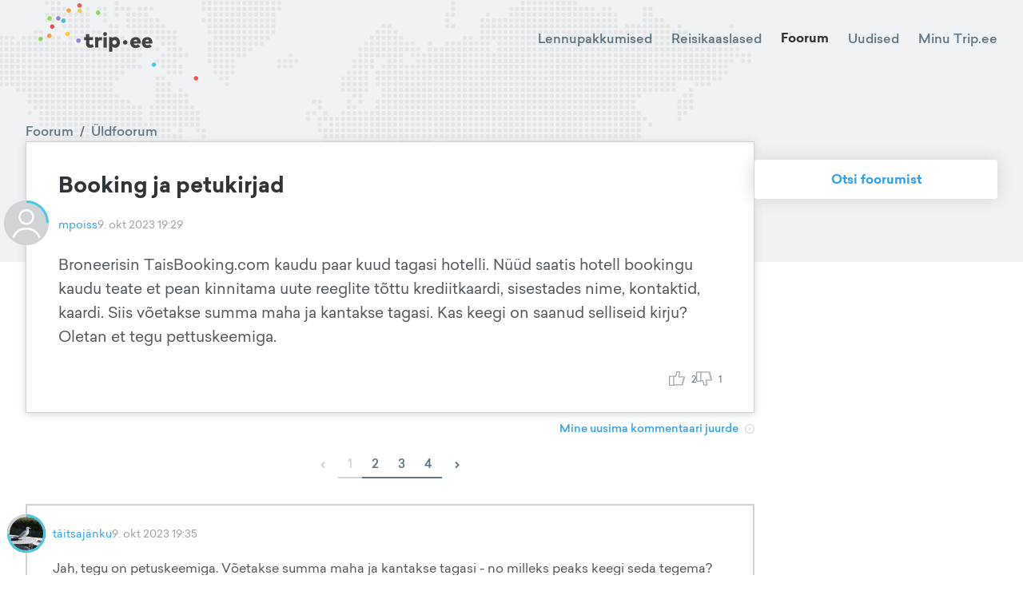

--- FILE ---
content_type: text/html; charset=utf-8
request_url: https://trip.ee/foorum/uldfoorum/booking-ja-petukirjad
body_size: 14068
content:
<!DOCTYPE html><html lang="et"><head><meta charSet="utf-8"/><meta name="viewport" content="width=device-width"/><meta name="twitter:card" content="summary_large_image"/><meta property="og:type" content="website"/><meta property="og:image" content="/images/social.jpg"/><meta property="og:image:type" content="image/jpeg"/><meta property="og:image:width" content="1200"/><meta property="og:image:height" content="627"/><meta property="og:locale" content="et_EE"/><meta property="og:site_name" content="trip.ee"/><meta name="keywords" content="Reisifoorum, odavad lennupiletid, reisikaaslased, reisiuudised"/><meta name="tradetracker-site-verification" content="97cadac89b55d2c26a06825138e45e4cb3030e90"/><link rel="icon" href="/favicon.ico"/><link rel="apple-touch-icon" href="/favicons/apple-touch-icon-76x76.png" sizes="76x76"/><link rel="apple-touch-icon" href="/favicons/apple-touch-icon-180x180.png" sizes="180x180"/><link rel="icon" type="image/png" href="/favicons/android-chrome-72x72.png" sizes="72x72"/><link rel="icon" type="image/png" href="/favicons/android-chrome-192x192.png" sizes="192x192"/><title>Trip.ee | Üldfoorum</title><meta name="robots" content="index,follow"/><meta name="description" content="Broneerisin TaisBooking.com kaudu paar kuud tagasi hotelli. Nüüd saatis hotell bookingu kaudu teate et pean kinnitama uute reeglite tõttu krediitkaard..."/><meta property="og:title" content="Booking ja petukirjad"/><meta property="og:description" content="Broneerisin TaisBooking.com kaudu paar kuud tagasi hotelli. Nüüd saatis hotell bookingu kaudu teate et pean kinnitama uute reeglite tõttu krediitkaard..."/><meta name="next-head-count" content="22"/><script defer="" data-domain="trip.ee" src="https://plausible.trip.ee/js/script.js"></script><link rel="preload" href="/_next/static/css/fcea69ab72d3a7aa.css" as="style"/><link rel="stylesheet" href="/_next/static/css/fcea69ab72d3a7aa.css" data-n-g=""/><link rel="preload" href="/_next/static/css/9cc22c6e1abf5526.css" as="style"/><link rel="stylesheet" href="/_next/static/css/9cc22c6e1abf5526.css" data-n-p=""/><link rel="preload" href="/_next/static/css/56033296f5211a03.css" as="style"/><link rel="stylesheet" href="/_next/static/css/56033296f5211a03.css" data-n-p=""/><noscript data-n-css=""></noscript><script defer="" nomodule="" src="/_next/static/chunks/polyfills-c67a75d1b6f99dc8.js"></script><script src="/_next/static/chunks/webpack-c5cb9af7cbf5eadf.js" defer=""></script><script src="/_next/static/chunks/framework-09f3afa64952aba4.js" defer=""></script><script src="/_next/static/chunks/main-9133e1b9855184ff.js" defer=""></script><script src="/_next/static/chunks/pages/_app-00390b3711ac3612.js" defer=""></script><script src="/_next/static/chunks/5675-3667e1573b1c63fd.js" defer=""></script><script src="/_next/static/chunks/8604-cbfe99dd991a55c8.js" defer=""></script><script src="/_next/static/chunks/8190-c902b464884a2865.js" defer=""></script><script src="/_next/static/chunks/7926-92fac601ea61e4b7.js" defer=""></script><script src="/_next/static/chunks/3238-c45a76479fc0d0e1.js" defer=""></script><script src="/_next/static/chunks/3157-8db1441ce9405a6b.js" defer=""></script><script src="/_next/static/chunks/3548-f3fc5af6efbd1346.js" defer=""></script><script src="/_next/static/chunks/7024-dc33f4a6b22f9008.js" defer=""></script><script src="/_next/static/chunks/pages/foorum/uldfoorum/%5Bslug%5D-cf3e9a05794441a0.js" defer=""></script><script src="/_next/static/t54gtzEqDYUp0E3kYF_xf/_buildManifest.js" defer=""></script><script src="/_next/static/t54gtzEqDYUp0E3kYF_xf/_ssgManifest.js" defer=""></script><style id="__jsx-927917030">#nprogress{pointer-events:none;}#nprogress .bar{background:#37a0eb;position:fixed;z-index:9999;top:0;left:0;width:100%;height:3px;}#nprogress .peg{display:block;position:absolute;right:0px;width:100px;height:100%;box-shadow:0 0 10px #37a0eb,0 0 5px #37a0eb;opacity:1;-webkit-transform:rotate(3deg) translate(0px,-4px);-ms-transform:rotate(3deg) translate(0px,-4px);-webkit-transform:rotate(3deg) translate(0px,-4px);-ms-transform:rotate(3deg) translate(0px,-4px);transform:rotate(3deg) translate(0px,-4px);}#nprogress .spinner{display:block;position:fixed;z-index:1031;top:15px;right:15px;}#nprogress .spinner-icon{width:18px;height:18px;box-sizing:border-box;border:solid 2px transparent;border-top-color:#37a0eb;border-left-color:#37a0eb;border-radius:50%;-webkit-animation:nprogresss-spinner 400ms linear infinite;-webkit-animation:nprogress-spinner 400ms linear infinite;animation:nprogress-spinner 400ms linear infinite;}.nprogress-custom-parent{overflow:hidden;position:relative;}.nprogress-custom-parent #nprogress .spinner,.nprogress-custom-parent #nprogress .bar{position:absolute;}@-webkit-keyframes nprogress-spinner{0%{-webkit-transform:rotate(0deg);}100%{-webkit-transform:rotate(360deg);}}@-webkit-keyframes nprogress-spinner{0%{-webkit-transform:rotate(0deg);-ms-transform:rotate(0deg);transform:rotate(0deg);}100%{-webkit-transform:rotate(360deg);-ms-transform:rotate(360deg);transform:rotate(360deg);}}@keyframes nprogress-spinner{0%{-webkit-transform:rotate(0deg);-ms-transform:rotate(0deg);transform:rotate(0deg);}100%{-webkit-transform:rotate(360deg);-ms-transform:rotate(360deg);transform:rotate(360deg);}}</style></head><body><div id="__next" data-reactroot=""><div class="Toastify"></div><div class="Header_Header__ATyIU ForumShowPage_Header__SB0jt Header_Light__zwZ69 Header_WithDefaultBackground__R7mpM"><div class="containers_ContainerXl__0UFym"><div class="Header_Navbar__Z509O"><div class="Navbar_Navbar__PY_Ge Navbar_Dark__VXMGJ "><div class="Navbar_Logo__z4EST"><a href="/"><svg version="1.1" id="Layer_1" xmlns="http://www.w3.org/2000/svg" xmlns:xlink="http://www.w3.org/1999/xlink" x="0px" y="0px" viewBox="0 0 150 72.2" enable-background="new 0 0 150 72.2" xml:space="preserve" width="200" heigth="150"><g id="XMLID_52_"><g id="XMLID_1951_"><path id="XMLID_1969_" fill="#444444" d="M49.2,38.7c-0.8,0-1.4-0.4-1.4-1.5v-2.8h3.3v-2.7h-3.3v-2.8h-3.1v2.8H43v2.7h1.8v3.2 c0,2.4,1.2,4,3.8,4c1.6,0,2.5-0.4,3.4-1.1l-1.1-2.4C50.4,38.4,49.8,38.7,49.2,38.7z"></path><path id="XMLID_1966_" fill="#444444" d="M56.2,32.8v-1.1h-3v9.7h3.1v-5.2c0-1.2,0.7-1.7,1.8-1.7c0.6,0,1.1,0.1,1.5,0.3l0.3-3.1 c-0.2-0.1-0.6-0.1-1.1-0.1C57.6,31.4,56.7,31.9,56.2,32.8z"></path><rect id="XMLID_1963_" x="61.1" y="31.7" fill="#444444" width="3.1" height="9.7"></rect><path id="XMLID_1956_" fill="#444444" d="M62.6,26.9c-1,0-1.8,0.8-1.8,1.9c0,1,0.8,1.8,1.8,1.8c1,0,1.8-0.8,1.8-1.8 C64.5,27.7,63.7,26.9,62.6,26.9z"></path><path id="XMLID_1952_" fill="#444444" d="M72.1,31.4c-1.3,0-2.2,0.6-2.8,1.3v-1h-3v13.6h3.1v-4.9c0.6,0.7,1.4,1.2,2.7,1.2 c2.6,0,4.5-2.2,4.5-5.1C76.6,33.7,74.6,31.4,72.1,31.4z M69.4,36.5c0-1.1,1-2.1,2.1-2.1c1.1,0,2.1,1,2.1,2.1c0,1.1-1,2.1-2.1,2.1 C70.4,38.6,69.4,37.7,69.4,36.5z"></path></g><g id="XMLID_1204_"><path id="XMLID_1948_" fill="#444444" d="M96.1,36.5c0,0.3,0,0.8-0.1,1h-6.6c0.3,1.1,1,1.6,2.1,1.6c0.7,0,1.5-0.3,2.1-0.8l2,1.9 c-1,1-2.5,1.6-4.3,1.6c-3,0-5.1-2-5.1-5c0-3.1,2-5.2,5-5.2C94.1,31.4,96.1,33.5,96.1,36.5z M89.5,35.5H93c-0.2-1-0.9-1.5-1.7-1.5 C90.3,34.1,89.7,34.6,89.5,35.5z"></path><path id="XMLID_1205_" fill="#444444" d="M107,36.5c0,0.3,0,0.8-0.1,1h-6.6c0.3,1.1,1,1.6,2.1,1.6c0.7,0,1.5-0.3,2.1-0.8l2,1.9 c-1,1-2.5,1.6-4.3,1.6c-3,0-5.1-2-5.1-5c0-3.1,2-5.2,5-5.2C105.1,31.4,107,33.5,107,36.5z M100.4,35.5h3.5c-0.2-1-0.9-1.5-1.7-1.5 C101.2,34.1,100.7,34.6,100.4,35.5z"></path></g><g id="XMLID_675_"><path id="XMLID_679_" fill="#444444" d="M83.6,36.5c0,1.1-1,2.1-2.1,2.1c-1.1,0-2.1-1-2.1-2.1c0-1.1,1-2.1,2.1-2.1 C82.6,34.4,83.6,35.4,83.6,36.5z"></path></g></g><g id="XMLID_2152_"><path id="XMLID_2153_" fill="#4AC9E3" d="M110.5,57.3c0,1.1-1,2.1-2.1,2.1c-1.1,0-2.1-1-2.1-2.1c0-1.1,1-2.1,2.1-2.1 C109.5,55.2,110.5,56.2,110.5,57.3z"></path></g><g id="XMLID_2149_"><path id="XMLID_2150_" fill="#FFCE33" d="M41,7.1c0,1.1-1,2.1-2.1,2.1c-1.1,0-2.1-1-2.1-2.1c0-1.1,1-2.1,2.1-2.1C40,5,41,6,41,7.1z "></path></g><g id="XMLID_61_"><path id="XMLID_62_" fill="#8EDD65" d="M58.1,8.8c0,1.1-1,2.1-2.1,2.1c-1.1,0-2.1-1-2.1-2.1c0-1.1,1-2.1,2.1-2.1 C57.2,6.7,58.1,7.7,58.1,8.8z"></path></g><g id="XMLID_2146_"><path id="XMLID_2147_" fill="#FF5050" d="M40.7,2.1c0,1.1-1,2.1-2.1,2.1c-1.1,0-2.1-1-2.1-2.1c0-1.1,1-2.1,2.1-2.1 C39.7,0,40.7,1,40.7,2.1z"></path></g><g id="XMLID_2143_"><path id="XMLID_2144_" fill="#FF9A3E" d="M30.6,6.8c0,1.1-1,2.1-2.1,2.1c-1.1,0-2.1-1-2.1-2.1c0-1.1,1-2.1,2.1-2.1 C29.6,4.7,30.6,5.7,30.6,6.8z"></path></g><g id="XMLID_2140_"><path id="XMLID_2141_" fill="#8B84D7" d="M20.8,14.2c0,1.1-1,2.1-2.1,2.1c-1.1,0-2.1-1-2.1-2.1c0-1.1,1-2.1,2.1-2.1 C19.8,12.1,20.8,13,20.8,14.2z"></path></g><g id="XMLID_2137_"><path id="XMLID_2138_" fill="#FF5050" d="M15.1,21.8c0,1.1-1,2.1-2.1,2.1c-1.1,0-2.1-1-2.1-2.1c0-1.1,1-2.1,2.1-2.1 C14.1,19.7,15.1,20.7,15.1,21.8z"></path></g><g id="XMLID_2134_"><path id="XMLID_2135_" fill="#FF9A3E" d="M12.4,30.3c0,1.1-1,2.1-2.1,2.1c-1.1,0-2.1-1-2.1-2.1c0-1.1,1-2.1,2.1-2.1 C11.4,28.2,12.4,29.2,12.4,30.3z"></path></g><g id="XMLID_2131_"><path id="XMLID_2132_" fill="#8EDD65" d="M4.2,33.4c0,1.1-1,2.1-2.1,2.1c-1.1,0-2.1-1-2.1-2.1c0-1.1,1-2.1,2.1-2.1 C3.3,31.3,4.2,32.2,4.2,33.4z"></path></g><g id="XMLID_2128_"><path id="XMLID_2129_" fill="#FFCE33" d="M29.4,28.7c0,1.1-1,2.1-2.1,2.1c-1.1,0-2.1-1-2.1-2.1c0-1.1,1-2.1,2.1-2.1 C28.5,26.6,29.4,27.6,29.4,28.7z"></path></g><g id="XMLID_2125_"><path id="XMLID_2126_" fill="#8B84D7" d="M39.8,34.9c0,1.1-1,2.1-2.1,2.1c-1.1,0-2.1-1-2.1-2.1c0-1.1,1-2.1,2.1-2.1 C38.8,32.8,39.8,33.8,39.8,34.9z"></path></g><g id="XMLID_2122_"><path id="XMLID_2123_" fill="#4AC9E3" d="M25.5,16.4c0,1.1-1,2.1-2.1,2.1c-1.1,0-2.1-1-2.1-2.1c0-1.1,1-2.1,2.1-2.1 C24.6,14.3,25.5,15.3,25.5,16.4z"></path></g><g id="XMLID_2119_"><path id="XMLID_2120_" fill="#8EDD65" d="M12.7,14.1c0,1.1-1,2.1-2.1,2.1c-1.1,0-2.1-1-2.1-2.1c0-1.1,1-2.1,2.1-2.1 C11.7,12,12.7,13,12.7,14.1z"></path></g><g id="XMLID_2116_"><path id="XMLID_2117_" fill="#FF5050" d="M150,70c0,1.1-1,2.1-2.1,2.1c-1.1,0-2.1-1-2.1-2.1c0-1.1,1-2.1,2.1-2.1 C149,67.9,150,68.9,150,70z"></path></g></svg></a></div><div class="Navbar_Links__Jo78T"><a class="" href="/odavad-lennupiletid">Lennupakkumised</a><a class="" href="/reisikaaslased">Reisikaaslased</a><a class="Navbar_ActiveLink__cnlre" href="/foorum/uldfoorum">Foorum</a><a class="" href="/uudised">Uudised</a><div class="Navbar_UserAvatar__sD2RP"><div class="UserNavBarMenu_UserNavBarMenu__5fHyd UserNavBarMenu_Dark__9yiEK"><span class="UserNavBarMenu_LinkTitle__JqvzG">Minu Trip.ee</span><div class="UserNavBarMenu_Menu__ICWhH UserNavBarMenu_WithAvatar__ShAQd"><div class="UserNavBarMenu_ArrowWrapper__0GGxU"><div class="UserNavBarMenu_Arrow___ee1D"></div></div><div class="UserNavBarMenu_Links__kmpZG"><div class="UserNavBarMenu_LinkWrapper__EQHlN"><div class="UserNavBarMenu_Link__X91mA">Logi sisse</div></div><div class="UserNavBarMenu_LinkWrapper__EQHlN"><div class="UserNavBarMenu_Link__X91mA">Registreeri</div></div></div></div></div></div></div><div class="Navbar_MenuIcon__PfZsY"><div class="Navbar_Hamburger__MPKSe"><svg xmlns="http://www.w3.org/2000/svg" width="18" height="18" viewBox="0 0 18 18"><path d="M0 0h18v18H0z" fill="none"></path><path d="M2 13.5h14V12H2v1.5zm0-4h14V8H2v1.5zM2 4v1.5h14V4H2z"></path></svg></div></div></div></div><div class="BackgroundMap_BackgroundMap__Ad4IF"><div class="BackgroundMap_Icon__xWAvx"><img src="/images/map.svg" alt=""/></div></div></div></div><div class="containers_ContainerXl__0UFym"><div class="ForumShowPage_Content__uZGV0"><div class="ForumShowPage_ForumContent__wKZqQ"><div class="ForumShowPage_ForumPost__oXhr0"><div class="ForumPost_Container__1WqwY"><div class="ForumPost_BreadCrumbs__2z0c3"><a href="/foorum/uldfoorum">Foorum</a><span>/</span><a href="/foorum/uldfoorum">Üldfoorum</a></div><div class="ForumPost_Post__AaXyB"><div class="ForumPost_TitleContainer__v_Ep2"><div class="ForumPost_Title__kFFew">Booking ja petukirjad</div></div><div class="ForumPost_MetaData__2Wuud"><div class="ForumPost_UserAvatar__qtlnK"><div class="UserAvatar_UserAvatar__7_6a9"><div class="UserAvatar_Image__1kCym"><svg viewBox="0 0 24 24" xmlns="http://www.w3.org/2000/svg" fill="#d1d4d6"><path d="M15.1304 8.86957C15.1304 10.5985 13.7289 12 12 12C10.2711 12 8.86957 10.5985 8.86957 8.86957C8.86957 7.14067 10.2711 5.73913 12 5.73913C13.7289 5.73913 15.1304 7.14067 15.1304 8.86957Z"></path><path fill-rule="evenodd" clip-rule="evenodd" d="M12 24C18.6274 24 24 18.6274 24 12C24 5.37258 18.6274 0 12 0C5.37259 0 0 5.37258 0 12C0 18.6274 5.37259 24 12 24ZM11.4783 14.6267C9.68025 14.6291 7.94609 15.2936 6.60698 16.4935C5.26786 17.6933 4.41763 19.3444 4.21865 21.1313C4.53823 21.4045 4.8719 21.6608 5.21827 21.8991C5.22851 20.2449 5.89232 18.6618 7.06497 17.4949C8.23762 16.3281 9.824 15.6722 11.4783 15.6702H12.5217C14.176 15.6722 15.7624 16.3281 16.9351 17.4949C18.1077 18.6617 18.7715 20.2448 18.7818 21.899C19.1282 21.6607 19.4618 21.4044 19.7814 21.1313C19.5824 19.3443 18.7322 17.6932 17.393 16.4934C16.0539 15.2936 14.3198 14.6291 12.5217 14.6267H11.4783ZM16.1739 8.86957C16.1739 11.1748 14.3052 13.0435 12 13.0435C9.69481 13.0435 7.82609 11.1748 7.82609 8.86957C7.82609 6.56438 9.69481 4.69565 12 4.69565C14.3052 4.69565 16.1739 6.56438 16.1739 8.86957Z"></path></svg></div><div class="UserAvatar_ArcRank__qErgh"><svg><path fill="none" stroke-width="3" d="M -1.499999999771537 0.00002617993877871081 A -1.5 -1.5 0 0 0 -9.184850993605148e-17 1.5"></path></svg></div><div class="UserAvatar_ArcRest__orhFr"><svg><path fill="none" stroke-width="3" d="M 0.000026179938778460033 1.499999999771537 A -1.5 -1.5 0 1 0 -1.5 0"></path></svg></div></div></div><a class="ForumPost_User__nggSE" href="/user/7339109">mpoiss</a><div class="ForumPost_CreatedDate__Af_hs">9. okt 2023 19:29</div></div><div class="ForumPost_Body__0_LuI"><p>Broneerisin TaisBooking.com kaudu paar kuud tagasi hotelli. Nüüd saatis hotell bookingu kaudu teate et pean kinnitama uute reeglite tõttu krediitkaardi, sisestades nime, kontaktid, kaardi. Siis võetakse summa maha ja kantakse tagasi. Kas keegi on saanud selliseid kirju? Oletan et tegu pettuskeemiga.</p>
</div><div class="ForumPost_Actions__OPA37"></div><div class="ForumPost_BottomData__xnnK9"><div class="ForumPost_Tags__3gVix"></div><div class="ForumPost_Thumbs__f77SE"><div class="ForumPost_Thumb__0UzXf"><svg version="1.1" id="Layer_1" xmlns="http://www.w3.org/2000/svg" xmlns:xlink="http://www.w3.org/1999/xlink" x="0px" y="0px" viewBox="-560.3701 262.4485 31.9707 29" enable-background="new -560.3701 262.4485 31.9707 29" xml:space="preserve"><g id="XMLID_315_"><path id="XMLID_343_" d="M-529.3691,272.4485h-10.2256l1.6357-5.7251l0.0381-3.2749l-1-1h-6l-1,1v2.8379l-1.7207,5.1621h-2.2793h-1 h-9.4492v20h10.4492v-1h16.5518l0.9697-0.7573l4-16L-529.3691,272.4485z M-558.3701,289.4485v-16h6.4492v16H-558.3701z M-549.9209,288.4485v-15h3l0.9482-0.6836l2-6l0.0518-0.3164v-2h4v1.8599l-1.9619,6.8652l0.9619,1.2749h10.2705l-0.4916,1.9663 h-1.774v2h1.274l-0.5,2h-1.8082v2h1.3082l-0.5,2h-1.8834v2h1.3834l-0.5084,2.0337H-549.9209z"></path></g></svg><span class="ForumPost_ThumbsCount__7dqiv">2</span></div><div class="mantine-Tooltip-root mantine-gc2cx1"><div class="ForumPost_Thumb__0UzXf ForumPost_ThumbDown__ALmyv"><svg version="1.1" id="Layer_1" xmlns="http://www.w3.org/2000/svg" xmlns:xlink="http://www.w3.org/1999/xlink" x="0px" y="0px" viewBox="-560.3701 263.4485 31.9707 28" enable-background="new -560.3701 263.4485 31.9707 28" xml:space="preserve"><g id="XMLID_315_"><path id="XMLID_343_" d="M-528.3994,280.2058l-4-16l-0.9697-0.7573h-16.5518l0,0h-10.4492v20h10.4492v-1h2.2793l1.7207,5.1621 v2.8379l1,1h6l1-1l-0.0381-3.2749l-1.6357-5.7251h10.2256L-528.3994,280.2058z M-558.3701,281.4485v-16h6.4492v16 M-534.1504,265.4485l0.5084,2.0337h-1.3834v2h1.8834l0.5,2h-1.3082v2h1.8082l0.5,2h-1.274v2h1.774l0.4916,1.9663h-10.2705 l-0.9619,1.2749l1.9619,6.8652v1.8599h-4v-2l-0.0518-0.3164l-2-6l-0.9482-0.6836h-3v-15H-534.1504z"></path></g><path d="M-549.9209,283.4485"></path></svg><span class="ForumPost_ThumbsCount__7dqiv">1</span></div></div></div></div></div></div></div><div class="ForumShowPage_LatestCommentLink__zNvqJ ForumShowPage_HasPaginator__PRALi"><a class="MoreLink_MoreLink__tsFY3" href="/foorum/uldfoorum/booking-ja-petukirjad?page=4#466879"><span class="MoreLink_Title__6exI4">Mine uusima kommentaari juurde</span><span class="MoreLink_Icon__pmcQB"><svg version="1.1" xmlns="http://www.w3.org/2000/svg" xmlns:xlink="http://www.w3.org/1999/xlink" x="0px" y="0px" viewBox="0 0 22 22" enable-background="new 0 0 22 22" xml:space="preserve"><path d="M11,2c5,0,9,4,9,9s-4,9-9,9s-9-4-9-9S6,2,11,2 M11,0C4.9,0,0,4.9,0,11s4.9,11,11,11s11-4.9,11-11 S17.1,0,11,0L11,0z"></path><polygon points="11.4,11 8.6,13.8 10,15.2 12.8,12.4 14.2,11 12.8,9.6 10,6.8 8.6,8.2"></polygon></svg></span></a></div><div class="ForumShowPage_PostComments__x4iYR"><div class="ForumPostComments_ForumPostComments__oTzq9"><div class="ForumPostComments_Paginator__nMjho"><div class="PagePaginator_PagePaginator__gzL6W"><div class="PagePaginator_Arrow__VvNon PagePaginator_ArrowDisabled__AT0hV">‹</div><div class="PagePaginator_PageNumber__nI8K5 PagePaginator_Disabled___tWDo">1</div><a class="PagePaginator_PageNumber__nI8K5" href="/foorum/uldfoorum/booking-ja-petukirjad?page=2">2</a><a class="PagePaginator_PageNumber__nI8K5" href="/foorum/uldfoorum/booking-ja-petukirjad?page=3">3</a><a class="PagePaginator_PageNumber__nI8K5" href="/foorum/uldfoorum/booking-ja-petukirjad?page=4">4</a><a class="PagePaginator_Arrow__VvNon" href="/foorum/uldfoorum/booking-ja-petukirjad?page=2">›</a></div></div><div class="ForumPostComments_CommentRow__tBnQB"><div class="ForumComment_ForumComment__u0cTu"><a class="ForumComment_Anchor__jPBwC" id="461541"></a><div class="ForumComment_MetaData__cKraY"><div class="ForumComment_UserAvatar__MJPLM"><div class="UserAvatar_UserAvatar__7_6a9"><img src="https://trip3spaces.fra1.cdn.digitaloceanspaces.com/images/user_profile/xsmall_square/4840aeea74f974908fa0ad2bc398309bc22b5b06ghzOKGzB.jpeg" alt="täitsajänku" class="UserAvatar_Image__1kCym"/><div class="UserAvatar_ArcRank__qErgh"><svg><path fill="none" stroke-width="3" d="M 1.499999999771537 -0.000026179938777702054 A -1.5 -1.5 0 1 0 -9.184850993605148e-17 1.5"></path></svg></div><div class="UserAvatar_ArcRest__orhFr"><svg><path fill="none" stroke-width="3" d="M 0.000026179938778460033 1.499999999771537 A -1.5 -1.5 0 0 0 1.5 -1.8369701987210297e-16"></path></svg></div></div></div><a class="ForumComment_User__LcpAU" href="/user/7333954">täitsajänku</a><div class="ForumComment_CreatedDate__2hDTw">9. okt 2023 19:35</div></div><div class="ForumComment_Body__aNq7n"><p>Jah, tegu on petuskeemiga. Võetakse summa maha ja kantakse tagasi - no milleks peaks keegi seda tegema? Seda raha ei näe sa kunagi. Bookingu kaudu saab makseid teha kolmel viisil:</p>
<ol>
<li>booking võtab ise raha maha ja edastab selle majutajale</li>
<li>booking edastab kaardiandmed majutajale ja majutaja võtab raha maha</li>
<li>tasumine toimub majutusasutuses</li>
</ol>
<p>Kui sult palutakse andmed hotelli lehele sisestada, siis on tegu pettusega.</p>
</div><div class="ForumComment_Actions__AsYbJ"><div class="ForumComment_Thumbs__ZMNPW"><div class="ForumComment_Thumb__L92AR"><svg version="1.1" id="Layer_1" xmlns="http://www.w3.org/2000/svg" xmlns:xlink="http://www.w3.org/1999/xlink" x="0px" y="0px" viewBox="-560.3701 262.4485 31.9707 29" enable-background="new -560.3701 262.4485 31.9707 29" xml:space="preserve"><g id="XMLID_315_"><path id="XMLID_343_" d="M-529.3691,272.4485h-10.2256l1.6357-5.7251l0.0381-3.2749l-1-1h-6l-1,1v2.8379l-1.7207,5.1621h-2.2793h-1 h-9.4492v20h10.4492v-1h16.5518l0.9697-0.7573l4-16L-529.3691,272.4485z M-558.3701,289.4485v-16h6.4492v16H-558.3701z M-549.9209,288.4485v-15h3l0.9482-0.6836l2-6l0.0518-0.3164v-2h4v1.8599l-1.9619,6.8652l0.9619,1.2749h10.2705l-0.4916,1.9663 h-1.774v2h1.274l-0.5,2h-1.8082v2h1.3082l-0.5,2h-1.8834v2h1.3834l-0.5084,2.0337H-549.9209z"></path></g></svg><span class="ForumComment_ThumbsCount___9Djp">9</span></div><div class="mantine-Tooltip-root mantine-gc2cx1"><div class="ForumComment_Thumb__L92AR ForumComment_ThumbDown__cMlrf"><svg version="1.1" id="Layer_1" xmlns="http://www.w3.org/2000/svg" xmlns:xlink="http://www.w3.org/1999/xlink" x="0px" y="0px" viewBox="-560.3701 263.4485 31.9707 28" enable-background="new -560.3701 263.4485 31.9707 28" xml:space="preserve"><g id="XMLID_315_"><path id="XMLID_343_" d="M-528.3994,280.2058l-4-16l-0.9697-0.7573h-16.5518l0,0h-10.4492v20h10.4492v-1h2.2793l1.7207,5.1621 v2.8379l1,1h6l1-1l-0.0381-3.2749l-1.6357-5.7251h10.2256L-528.3994,280.2058z M-558.3701,281.4485v-16h6.4492v16 M-534.1504,265.4485l0.5084,2.0337h-1.3834v2h1.8834l0.5,2h-1.3082v2h1.8082l0.5,2h-1.274v2h1.774l0.4916,1.9663h-10.2705 l-0.9619,1.2749l1.9619,6.8652v1.8599h-4v-2l-0.0518-0.3164l-2-6l-0.9482-0.6836h-3v-15H-534.1504z"></path></g><path d="M-549.9209,283.4485"></path></svg><span class="ForumComment_ThumbsCount___9Djp">0</span></div></div></div></div></div></div><div class="ForumPostComments_CommentRow__tBnQB"><div class="ForumComment_ForumComment__u0cTu"><a class="ForumComment_Anchor__jPBwC" id="461542"></a><div class="ForumComment_MetaData__cKraY"><div class="ForumComment_UserAvatar__MJPLM"><div class="UserAvatar_UserAvatar__7_6a9"><div class="UserAvatar_Image__1kCym"><svg viewBox="0 0 24 24" xmlns="http://www.w3.org/2000/svg" fill="#d1d4d6"><path d="M15.1304 8.86957C15.1304 10.5985 13.7289 12 12 12C10.2711 12 8.86957 10.5985 8.86957 8.86957C8.86957 7.14067 10.2711 5.73913 12 5.73913C13.7289 5.73913 15.1304 7.14067 15.1304 8.86957Z"></path><path fill-rule="evenodd" clip-rule="evenodd" d="M12 24C18.6274 24 24 18.6274 24 12C24 5.37258 18.6274 0 12 0C5.37259 0 0 5.37258 0 12C0 18.6274 5.37259 24 12 24ZM11.4783 14.6267C9.68025 14.6291 7.94609 15.2936 6.60698 16.4935C5.26786 17.6933 4.41763 19.3444 4.21865 21.1313C4.53823 21.4045 4.8719 21.6608 5.21827 21.8991C5.22851 20.2449 5.89232 18.6618 7.06497 17.4949C8.23762 16.3281 9.824 15.6722 11.4783 15.6702H12.5217C14.176 15.6722 15.7624 16.3281 16.9351 17.4949C18.1077 18.6617 18.7715 20.2448 18.7818 21.899C19.1282 21.6607 19.4618 21.4044 19.7814 21.1313C19.5824 19.3443 18.7322 17.6932 17.393 16.4934C16.0539 15.2936 14.3198 14.6291 12.5217 14.6267H11.4783ZM16.1739 8.86957C16.1739 11.1748 14.3052 13.0435 12 13.0435C9.69481 13.0435 7.82609 11.1748 7.82609 8.86957C7.82609 6.56438 9.69481 4.69565 12 4.69565C14.3052 4.69565 16.1739 6.56438 16.1739 8.86957Z"></path></svg></div><div class="UserAvatar_ArcRank__qErgh"><svg><path fill="none" stroke-width="3" d="M -1.499999999771537 0.00002617993877871081 A -1.5 -1.5 0 0 0 -9.184850993605148e-17 1.5"></path></svg></div><div class="UserAvatar_ArcRest__orhFr"><svg><path fill="none" stroke-width="3" d="M 0.000026179938778460033 1.499999999771537 A -1.5 -1.5 0 1 0 -1.5 0"></path></svg></div></div></div><a class="ForumComment_User__LcpAU" href="/user/7339109">mpoiss</a><div class="ForumComment_CreatedDate__2hDTw">9. okt 2023 19:37</div></div><div class="ForumComment_Body__aNq7n"><p>Tänan täitsajänku! Postitasin selle siia pigem selleks et mõni teine reisija ei satuks ohvriks.</p>
</div><div class="ForumComment_Actions__AsYbJ"><div class="ForumComment_Thumbs__ZMNPW"><div class="ForumComment_Thumb__L92AR"><svg version="1.1" id="Layer_1" xmlns="http://www.w3.org/2000/svg" xmlns:xlink="http://www.w3.org/1999/xlink" x="0px" y="0px" viewBox="-560.3701 262.4485 31.9707 29" enable-background="new -560.3701 262.4485 31.9707 29" xml:space="preserve"><g id="XMLID_315_"><path id="XMLID_343_" d="M-529.3691,272.4485h-10.2256l1.6357-5.7251l0.0381-3.2749l-1-1h-6l-1,1v2.8379l-1.7207,5.1621h-2.2793h-1 h-9.4492v20h10.4492v-1h16.5518l0.9697-0.7573l4-16L-529.3691,272.4485z M-558.3701,289.4485v-16h6.4492v16H-558.3701z M-549.9209,288.4485v-15h3l0.9482-0.6836l2-6l0.0518-0.3164v-2h4v1.8599l-1.9619,6.8652l0.9619,1.2749h10.2705l-0.4916,1.9663 h-1.774v2h1.274l-0.5,2h-1.8082v2h1.3082l-0.5,2h-1.8834v2h1.3834l-0.5084,2.0337H-549.9209z"></path></g></svg><span class="ForumComment_ThumbsCount___9Djp">2</span></div><div class="mantine-Tooltip-root mantine-gc2cx1"><div class="ForumComment_Thumb__L92AR ForumComment_ThumbDown__cMlrf"><svg version="1.1" id="Layer_1" xmlns="http://www.w3.org/2000/svg" xmlns:xlink="http://www.w3.org/1999/xlink" x="0px" y="0px" viewBox="-560.3701 263.4485 31.9707 28" enable-background="new -560.3701 263.4485 31.9707 28" xml:space="preserve"><g id="XMLID_315_"><path id="XMLID_343_" d="M-528.3994,280.2058l-4-16l-0.9697-0.7573h-16.5518l0,0h-10.4492v20h10.4492v-1h2.2793l1.7207,5.1621 v2.8379l1,1h6l1-1l-0.0381-3.2749l-1.6357-5.7251h10.2256L-528.3994,280.2058z M-558.3701,281.4485v-16h6.4492v16 M-534.1504,265.4485l0.5084,2.0337h-1.3834v2h1.8834l0.5,2h-1.3082v2h1.8082l0.5,2h-1.274v2h1.774l0.4916,1.9663h-10.2705 l-0.9619,1.2749l1.9619,6.8652v1.8599h-4v-2l-0.0518-0.3164l-2-6l-0.9482-0.6836h-3v-15H-534.1504z"></path></g><path d="M-549.9209,283.4485"></path></svg><span class="ForumComment_ThumbsCount___9Djp">0</span></div></div></div></div></div></div><div class="ForumPostComments_CommentRow__tBnQB"><div class="ForumComment_ForumComment__u0cTu"><a class="ForumComment_Anchor__jPBwC" id="461546"></a><div class="ForumComment_MetaData__cKraY"><div class="ForumComment_UserAvatar__MJPLM"><div class="UserAvatar_UserAvatar__7_6a9"><img src="https://trip3spaces.fra1.cdn.digitaloceanspaces.com/images/user_profile/xsmall_square/picture-2461.jpg" alt="viktor54" class="UserAvatar_Image__1kCym"/><div class="UserAvatar_ArcRank__qErgh"><svg><path fill="none" stroke-width="3" d="M 1.499999999771537 -0.000026179938777702054 A -1.5 -1.5 0 1 0 -9.184850993605148e-17 1.5"></path></svg></div><div class="UserAvatar_ArcRest__orhFr"><svg><path fill="none" stroke-width="3" d="M 0.000026179938778460033 1.499999999771537 A -1.5 -1.5 0 0 0 1.5 -1.8369701987210297e-16"></path></svg></div></div></div><a class="ForumComment_User__LcpAU" href="/user/2461">viktor54</a><div class="ForumComment_CreatedDate__2hDTw">9. okt 2023 23:44</div></div><div class="ForumComment_Body__aNq7n"><p>Sain minagi kolm sellist teadet. Üsnagi ähvardavas toonis kusjuures, mitu kirja mingi 10 minutilise intervalliga, viimases juba sõna otsese mõttes sõimati, et mida ma õige mõtlen, miks pole veel kaardiandmeid uuendanud, et nad tühistavad hotelli, panevad mulle igavese needuse peale ja mis kõik veel. Naljakaks tegi asja see, et nimetet hotellis ööbisin ma juba nädal enne nende petukirjade saamist. Oleks täitsa huvitav teada, kuidas nad tagantjärgi mu hotelli tühistanuks, on neil ehk lausa ajamasin juba kasutada:)</p>
<p>Aga kui säärane tuleks enne broneeringut, võiks lihtsamalt ka õnge minna, tuli see ju ametliku bookingu saidi kaudu eelneva hotelliga ehtsa suhtluse sabas. Mind tegi tähelepanelikus eelkõige mõni aeg tagasi Delfis ilmunud artikkel, kus sarnase petuskeemi eest hoiatati, see meenus kohe. Imelik, et booking ise sellistele kirjadele kuidagi käppa peale ei saa pandud ja neid üldse edastab. Viimase ähvarduskirja koopia tuli ka e-postile, järelikult olid nad mu kontaktandmedki juba välja õngitsenud.</p>
</div><div class="ForumComment_Actions__AsYbJ"><div class="ForumComment_Thumbs__ZMNPW"><div class="ForumComment_Thumb__L92AR"><svg version="1.1" id="Layer_1" xmlns="http://www.w3.org/2000/svg" xmlns:xlink="http://www.w3.org/1999/xlink" x="0px" y="0px" viewBox="-560.3701 262.4485 31.9707 29" enable-background="new -560.3701 262.4485 31.9707 29" xml:space="preserve"><g id="XMLID_315_"><path id="XMLID_343_" d="M-529.3691,272.4485h-10.2256l1.6357-5.7251l0.0381-3.2749l-1-1h-6l-1,1v2.8379l-1.7207,5.1621h-2.2793h-1 h-9.4492v20h10.4492v-1h16.5518l0.9697-0.7573l4-16L-529.3691,272.4485z M-558.3701,289.4485v-16h6.4492v16H-558.3701z M-549.9209,288.4485v-15h3l0.9482-0.6836l2-6l0.0518-0.3164v-2h4v1.8599l-1.9619,6.8652l0.9619,1.2749h10.2705l-0.4916,1.9663 h-1.774v2h1.274l-0.5,2h-1.8082v2h1.3082l-0.5,2h-1.8834v2h1.3834l-0.5084,2.0337H-549.9209z"></path></g></svg><span class="ForumComment_ThumbsCount___9Djp">4</span></div><div class="mantine-Tooltip-root mantine-gc2cx1"><div class="ForumComment_Thumb__L92AR ForumComment_ThumbDown__cMlrf"><svg version="1.1" id="Layer_1" xmlns="http://www.w3.org/2000/svg" xmlns:xlink="http://www.w3.org/1999/xlink" x="0px" y="0px" viewBox="-560.3701 263.4485 31.9707 28" enable-background="new -560.3701 263.4485 31.9707 28" xml:space="preserve"><g id="XMLID_315_"><path id="XMLID_343_" d="M-528.3994,280.2058l-4-16l-0.9697-0.7573h-16.5518l0,0h-10.4492v20h10.4492v-1h2.2793l1.7207,5.1621 v2.8379l1,1h6l1-1l-0.0381-3.2749l-1.6357-5.7251h10.2256L-528.3994,280.2058z M-558.3701,281.4485v-16h6.4492v16 M-534.1504,265.4485l0.5084,2.0337h-1.3834v2h1.8834l0.5,2h-1.3082v2h1.8082l0.5,2h-1.274v2h1.774l0.4916,1.9663h-10.2705 l-0.9619,1.2749l1.9619,6.8652v1.8599h-4v-2l-0.0518-0.3164l-2-6l-0.9482-0.6836h-3v-15H-534.1504z"></path></g><path d="M-549.9209,283.4485"></path></svg><span class="ForumComment_ThumbsCount___9Djp">0</span></div></div></div></div></div></div><div class="ForumPostComments_CommentRow__tBnQB"><div class="ForumComment_ForumComment__u0cTu"><a class="ForumComment_Anchor__jPBwC" id="461547"></a><div class="ForumComment_MetaData__cKraY"><div class="ForumComment_UserAvatar__MJPLM"><div class="UserAvatar_UserAvatar__7_6a9"><img src="https://trip3spaces.fra1.cdn.digitaloceanspaces.com/images/user_profile/xsmall_square/4840aeea74f974908fa0ad2bc398309bc22b5b06ghzOKGzB.jpeg" alt="täitsajänku" class="UserAvatar_Image__1kCym"/><div class="UserAvatar_ArcRank__qErgh"><svg><path fill="none" stroke-width="3" d="M 1.499999999771537 -0.000026179938777702054 A -1.5 -1.5 0 1 0 -9.184850993605148e-17 1.5"></path></svg></div><div class="UserAvatar_ArcRest__orhFr"><svg><path fill="none" stroke-width="3" d="M 0.000026179938778460033 1.499999999771537 A -1.5 -1.5 0 0 0 1.5 -1.8369701987210297e-16"></path></svg></div></div></div><a class="ForumComment_User__LcpAU" href="/user/7333954">täitsajänku</a><div class="ForumComment_CreatedDate__2hDTw">10. okt 2023 00:17</div></div><div class="ForumComment_Body__aNq7n"><p>Ilmselt on hotelli bookingu konto kompromiteeritud. Sinu mainitud artikkel on loetav <a rel="noopener noreferrer" target="_blank" href="https://forte.delfi.ee/artikkel/120234209/uus-pettus-kubervargad-suunavad-hotelli-kulalised-voltsitud-bookingcom-veebilehele-kaardiandmete-varastamiseks">siit</a>.</p>
<p>Tugev ning unikaalne* parool ja mitmeastmeline autentimine on paljude jaoks maagia, kuigi peaks kuuluma tavapärase küberhügieeni juurde.</p>
<p>*Iga saidi kohta eraldi parool.</p>
</div><div class="ForumComment_Actions__AsYbJ"><div class="ForumComment_Thumbs__ZMNPW"><div class="ForumComment_Thumb__L92AR"><svg version="1.1" id="Layer_1" xmlns="http://www.w3.org/2000/svg" xmlns:xlink="http://www.w3.org/1999/xlink" x="0px" y="0px" viewBox="-560.3701 262.4485 31.9707 29" enable-background="new -560.3701 262.4485 31.9707 29" xml:space="preserve"><g id="XMLID_315_"><path id="XMLID_343_" d="M-529.3691,272.4485h-10.2256l1.6357-5.7251l0.0381-3.2749l-1-1h-6l-1,1v2.8379l-1.7207,5.1621h-2.2793h-1 h-9.4492v20h10.4492v-1h16.5518l0.9697-0.7573l4-16L-529.3691,272.4485z M-558.3701,289.4485v-16h6.4492v16H-558.3701z M-549.9209,288.4485v-15h3l0.9482-0.6836l2-6l0.0518-0.3164v-2h4v1.8599l-1.9619,6.8652l0.9619,1.2749h10.2705l-0.4916,1.9663 h-1.774v2h1.274l-0.5,2h-1.8082v2h1.3082l-0.5,2h-1.8834v2h1.3834l-0.5084,2.0337H-549.9209z"></path></g></svg><span class="ForumComment_ThumbsCount___9Djp">2</span></div><div class="mantine-Tooltip-root mantine-gc2cx1"><div class="ForumComment_Thumb__L92AR ForumComment_ThumbDown__cMlrf"><svg version="1.1" id="Layer_1" xmlns="http://www.w3.org/2000/svg" xmlns:xlink="http://www.w3.org/1999/xlink" x="0px" y="0px" viewBox="-560.3701 263.4485 31.9707 28" enable-background="new -560.3701 263.4485 31.9707 28" xml:space="preserve"><g id="XMLID_315_"><path id="XMLID_343_" d="M-528.3994,280.2058l-4-16l-0.9697-0.7573h-16.5518l0,0h-10.4492v20h10.4492v-1h2.2793l1.7207,5.1621 v2.8379l1,1h6l1-1l-0.0381-3.2749l-1.6357-5.7251h10.2256L-528.3994,280.2058z M-558.3701,281.4485v-16h6.4492v16 M-534.1504,265.4485l0.5084,2.0337h-1.3834v2h1.8834l0.5,2h-1.3082v2h1.8082l0.5,2h-1.274v2h1.774l0.4916,1.9663h-10.2705 l-0.9619,1.2749l1.9619,6.8652v1.8599h-4v-2l-0.0518-0.3164l-2-6l-0.9482-0.6836h-3v-15H-534.1504z"></path></g><path d="M-549.9209,283.4485"></path></svg><span class="ForumComment_ThumbsCount___9Djp">1</span></div></div></div></div></div></div><div class="ForumPostComments_CommentRow__tBnQB"><div class="ForumComment_ForumComment__u0cTu"><a class="ForumComment_Anchor__jPBwC" id="461548"></a><div class="ForumComment_MetaData__cKraY"><div class="ForumComment_UserAvatar__MJPLM"><div class="UserAvatar_UserAvatar__7_6a9"><img src="https://trip3spaces.fra1.cdn.digitaloceanspaces.com/images/user_profile/xsmall_square/picture-7313240-1.jpeg" alt="mariev" class="UserAvatar_Image__1kCym"/><div class="UserAvatar_ArcRank__qErgh"><svg><path fill="none" stroke-width="3" d="M 1.499999999771537 -0.000026179938777702054 A -1.5 -1.5 0 1 0 -9.184850993605148e-17 1.5"></path></svg></div><div class="UserAvatar_ArcRest__orhFr"><svg><path fill="none" stroke-width="3" d="M 0.000026179938778460033 1.499999999771537 A -1.5 -1.5 0 0 0 1.5 -1.8369701987210297e-16"></path></svg></div></div></div><a class="ForumComment_User__LcpAU" href="/user/7313240">mariev</a><div class="ForumComment_CreatedDate__2hDTw">10. okt 2023 00:55</div></div><div class="ForumComment_Body__aNq7n"><p>Mul oli ka hiljuti sama olukord, kus hotelli Bookingu kontole oli sisse häkitud ja sain samasuguse kirja, et vaja kaardiandmed uuesti kinnitada. Õnneks tundus see kohe piisavalt veider ja oli kasutatud teistsugust pöördumist jms võrreldes eelneva suhtlusega, mille järgi sain aru, et see on ilmselt scam.</p>
</div><div class="ForumComment_Actions__AsYbJ"><div class="ForumComment_Thumbs__ZMNPW"><div class="ForumComment_Thumb__L92AR"><svg version="1.1" id="Layer_1" xmlns="http://www.w3.org/2000/svg" xmlns:xlink="http://www.w3.org/1999/xlink" x="0px" y="0px" viewBox="-560.3701 262.4485 31.9707 29" enable-background="new -560.3701 262.4485 31.9707 29" xml:space="preserve"><g id="XMLID_315_"><path id="XMLID_343_" d="M-529.3691,272.4485h-10.2256l1.6357-5.7251l0.0381-3.2749l-1-1h-6l-1,1v2.8379l-1.7207,5.1621h-2.2793h-1 h-9.4492v20h10.4492v-1h16.5518l0.9697-0.7573l4-16L-529.3691,272.4485z M-558.3701,289.4485v-16h6.4492v16H-558.3701z M-549.9209,288.4485v-15h3l0.9482-0.6836l2-6l0.0518-0.3164v-2h4v1.8599l-1.9619,6.8652l0.9619,1.2749h10.2705l-0.4916,1.9663 h-1.774v2h1.274l-0.5,2h-1.8082v2h1.3082l-0.5,2h-1.8834v2h1.3834l-0.5084,2.0337H-549.9209z"></path></g></svg><span class="ForumComment_ThumbsCount___9Djp">2</span></div><div class="mantine-Tooltip-root mantine-gc2cx1"><div class="ForumComment_Thumb__L92AR ForumComment_ThumbDown__cMlrf"><svg version="1.1" id="Layer_1" xmlns="http://www.w3.org/2000/svg" xmlns:xlink="http://www.w3.org/1999/xlink" x="0px" y="0px" viewBox="-560.3701 263.4485 31.9707 28" enable-background="new -560.3701 263.4485 31.9707 28" xml:space="preserve"><g id="XMLID_315_"><path id="XMLID_343_" d="M-528.3994,280.2058l-4-16l-0.9697-0.7573h-16.5518l0,0h-10.4492v20h10.4492v-1h2.2793l1.7207,5.1621 v2.8379l1,1h6l1-1l-0.0381-3.2749l-1.6357-5.7251h10.2256L-528.3994,280.2058z M-558.3701,281.4485v-16h6.4492v16 M-534.1504,265.4485l0.5084,2.0337h-1.3834v2h1.8834l0.5,2h-1.3082v2h1.8082l0.5,2h-1.274v2h1.774l0.4916,1.9663h-10.2705 l-0.9619,1.2749l1.9619,6.8652v1.8599h-4v-2l-0.0518-0.3164l-2-6l-0.9482-0.6836h-3v-15H-534.1504z"></path></g><path d="M-549.9209,283.4485"></path></svg><span class="ForumComment_ThumbsCount___9Djp">0</span></div></div></div></div></div></div><div class="ForumPostComments_CommentRow__tBnQB"><div class="ForumComment_ForumComment__u0cTu"><a class="ForumComment_Anchor__jPBwC" id="461549"></a><div class="ForumComment_MetaData__cKraY"><div class="ForumComment_UserAvatar__MJPLM"><div class="UserAvatar_UserAvatar__7_6a9"><div class="UserAvatar_Image__1kCym"><svg viewBox="0 0 24 24" xmlns="http://www.w3.org/2000/svg" fill="#d1d4d6"><path d="M15.1304 8.86957C15.1304 10.5985 13.7289 12 12 12C10.2711 12 8.86957 10.5985 8.86957 8.86957C8.86957 7.14067 10.2711 5.73913 12 5.73913C13.7289 5.73913 15.1304 7.14067 15.1304 8.86957Z"></path><path fill-rule="evenodd" clip-rule="evenodd" d="M12 24C18.6274 24 24 18.6274 24 12C24 5.37258 18.6274 0 12 0C5.37259 0 0 5.37258 0 12C0 18.6274 5.37259 24 12 24ZM11.4783 14.6267C9.68025 14.6291 7.94609 15.2936 6.60698 16.4935C5.26786 17.6933 4.41763 19.3444 4.21865 21.1313C4.53823 21.4045 4.8719 21.6608 5.21827 21.8991C5.22851 20.2449 5.89232 18.6618 7.06497 17.4949C8.23762 16.3281 9.824 15.6722 11.4783 15.6702H12.5217C14.176 15.6722 15.7624 16.3281 16.9351 17.4949C18.1077 18.6617 18.7715 20.2448 18.7818 21.899C19.1282 21.6607 19.4618 21.4044 19.7814 21.1313C19.5824 19.3443 18.7322 17.6932 17.393 16.4934C16.0539 15.2936 14.3198 14.6291 12.5217 14.6267H11.4783ZM16.1739 8.86957C16.1739 11.1748 14.3052 13.0435 12 13.0435C9.69481 13.0435 7.82609 11.1748 7.82609 8.86957C7.82609 6.56438 9.69481 4.69565 12 4.69565C14.3052 4.69565 16.1739 6.56438 16.1739 8.86957Z"></path></svg></div><div class="UserAvatar_ArcRank__qErgh"><svg><path fill="none" stroke-width="3" d="M 1.499999999771537 -0.000026179938777702054 A -1.5 -1.5 0 1 0 -9.184850993605148e-17 1.5"></path></svg></div><div class="UserAvatar_ArcRest__orhFr"><svg><path fill="none" stroke-width="3" d="M 0.000026179938778460033 1.499999999771537 A -1.5 -1.5 0 0 0 1.5 -1.8369701987210297e-16"></path></svg></div></div></div><a class="ForumComment_User__LcpAU" href="/user/7314492">päike12</a><div class="ForumComment_CreatedDate__2hDTw">10. okt 2023 04:04</div></div><div class="ForumComment_Body__aNq7n"><p>Olen hetkel Santiagos, Tsiilis. Alates Concepcion (Wrc Rally) olen olnud neljas hotellis, mis on kõik nii Agodast ja osad Bookingust bronnitud. Enamus küsivad 3-4 päeva ennem, et maksaksin 50-100% ära. Või uuendaksin kaardiandmeid. Olen saatnud kõik kukele, öeldes, et maksan majutuses kaardiga või sulas. Enne maksmist kontrollin kas majutuses pole raha maha võetud.</p>
</div><div class="ForumComment_Actions__AsYbJ"><div class="ForumComment_Thumbs__ZMNPW"><div class="ForumComment_Thumb__L92AR"><svg version="1.1" id="Layer_1" xmlns="http://www.w3.org/2000/svg" xmlns:xlink="http://www.w3.org/1999/xlink" x="0px" y="0px" viewBox="-560.3701 262.4485 31.9707 29" enable-background="new -560.3701 262.4485 31.9707 29" xml:space="preserve"><g id="XMLID_315_"><path id="XMLID_343_" d="M-529.3691,272.4485h-10.2256l1.6357-5.7251l0.0381-3.2749l-1-1h-6l-1,1v2.8379l-1.7207,5.1621h-2.2793h-1 h-9.4492v20h10.4492v-1h16.5518l0.9697-0.7573l4-16L-529.3691,272.4485z M-558.3701,289.4485v-16h6.4492v16H-558.3701z M-549.9209,288.4485v-15h3l0.9482-0.6836l2-6l0.0518-0.3164v-2h4v1.8599l-1.9619,6.8652l0.9619,1.2749h10.2705l-0.4916,1.9663 h-1.774v2h1.274l-0.5,2h-1.8082v2h1.3082l-0.5,2h-1.8834v2h1.3834l-0.5084,2.0337H-549.9209z"></path></g></svg><span class="ForumComment_ThumbsCount___9Djp">0</span></div><div class="mantine-Tooltip-root mantine-gc2cx1"><div class="ForumComment_Thumb__L92AR ForumComment_ThumbDown__cMlrf"><svg version="1.1" id="Layer_1" xmlns="http://www.w3.org/2000/svg" xmlns:xlink="http://www.w3.org/1999/xlink" x="0px" y="0px" viewBox="-560.3701 263.4485 31.9707 28" enable-background="new -560.3701 263.4485 31.9707 28" xml:space="preserve"><g id="XMLID_315_"><path id="XMLID_343_" d="M-528.3994,280.2058l-4-16l-0.9697-0.7573h-16.5518l0,0h-10.4492v20h10.4492v-1h2.2793l1.7207,5.1621 v2.8379l1,1h6l1-1l-0.0381-3.2749l-1.6357-5.7251h10.2256L-528.3994,280.2058z M-558.3701,281.4485v-16h6.4492v16 M-534.1504,265.4485l0.5084,2.0337h-1.3834v2h1.8834l0.5,2h-1.3082v2h1.8082l0.5,2h-1.274v2h1.774l0.4916,1.9663h-10.2705 l-0.9619,1.2749l1.9619,6.8652v1.8599h-4v-2l-0.0518-0.3164l-2-6l-0.9482-0.6836h-3v-15H-534.1504z"></path></g><path d="M-549.9209,283.4485"></path></svg><span class="ForumComment_ThumbsCount___9Djp">1</span></div></div></div></div></div></div><div class="ForumPostComments_Ad__uVsJk ForumPostComments_OnlyDesktop__ERC_E"></div><div class="ForumPostComments_CommentRow__tBnQB"><div class="ForumComment_ForumComment__u0cTu"><a class="ForumComment_Anchor__jPBwC" id="461557"></a><div class="ForumComment_MetaData__cKraY"><div class="ForumComment_UserAvatar__MJPLM"><div class="UserAvatar_UserAvatar__7_6a9"><img src="https://trip3spaces.fra1.cdn.digitaloceanspaces.com/images/user_profile/xsmall_square/picture-7307323.jpeg" alt="834arr" class="UserAvatar_Image__1kCym"/><div class="UserAvatar_ArcRank__qErgh"><svg><path fill="none" stroke-width="3" d="M 1.499999999771537 -0.000026179938777702054 A -1.5 -1.5 0 1 0 -9.184850993605148e-17 1.5"></path></svg></div><div class="UserAvatar_ArcRest__orhFr"><svg><path fill="none" stroke-width="3" d="M 0.000026179938778460033 1.499999999771537 A -1.5 -1.5 0 0 0 1.5 -1.8369701987210297e-16"></path></svg></div></div></div><a class="ForumComment_User__LcpAU" href="/user/7307323">834arr</a><div class="ForumComment_CreatedDate__2hDTw">10. okt 2023 11:54</div></div><div class="ForumComment_Body__aNq7n"><p>Mõned hotellid teevad tõesti broneerimiseks krediitkaardi kontrolli, aga reeglina summa maha ei lähe. Tänavu oli mul selline juhus Sigulda kolmetärnilise hotelliga.</p>
</div><div class="ForumComment_Actions__AsYbJ"><div class="ForumComment_Thumbs__ZMNPW"><div class="ForumComment_Thumb__L92AR"><svg version="1.1" id="Layer_1" xmlns="http://www.w3.org/2000/svg" xmlns:xlink="http://www.w3.org/1999/xlink" x="0px" y="0px" viewBox="-560.3701 262.4485 31.9707 29" enable-background="new -560.3701 262.4485 31.9707 29" xml:space="preserve"><g id="XMLID_315_"><path id="XMLID_343_" d="M-529.3691,272.4485h-10.2256l1.6357-5.7251l0.0381-3.2749l-1-1h-6l-1,1v2.8379l-1.7207,5.1621h-2.2793h-1 h-9.4492v20h10.4492v-1h16.5518l0.9697-0.7573l4-16L-529.3691,272.4485z M-558.3701,289.4485v-16h6.4492v16H-558.3701z M-549.9209,288.4485v-15h3l0.9482-0.6836l2-6l0.0518-0.3164v-2h4v1.8599l-1.9619,6.8652l0.9619,1.2749h10.2705l-0.4916,1.9663 h-1.774v2h1.274l-0.5,2h-1.8082v2h1.3082l-0.5,2h-1.8834v2h1.3834l-0.5084,2.0337H-549.9209z"></path></g></svg><span class="ForumComment_ThumbsCount___9Djp">0</span></div><div class="mantine-Tooltip-root mantine-gc2cx1"><div class="ForumComment_Thumb__L92AR ForumComment_ThumbDown__cMlrf"><svg version="1.1" id="Layer_1" xmlns="http://www.w3.org/2000/svg" xmlns:xlink="http://www.w3.org/1999/xlink" x="0px" y="0px" viewBox="-560.3701 263.4485 31.9707 28" enable-background="new -560.3701 263.4485 31.9707 28" xml:space="preserve"><g id="XMLID_315_"><path id="XMLID_343_" d="M-528.3994,280.2058l-4-16l-0.9697-0.7573h-16.5518l0,0h-10.4492v20h10.4492v-1h2.2793l1.7207,5.1621 v2.8379l1,1h6l1-1l-0.0381-3.2749l-1.6357-5.7251h10.2256L-528.3994,280.2058z M-558.3701,281.4485v-16h6.4492v16 M-534.1504,265.4485l0.5084,2.0337h-1.3834v2h1.8834l0.5,2h-1.3082v2h1.8082l0.5,2h-1.274v2h1.774l0.4916,1.9663h-10.2705 l-0.9619,1.2749l1.9619,6.8652v1.8599h-4v-2l-0.0518-0.3164l-2-6l-0.9482-0.6836h-3v-15H-534.1504z"></path></g><path d="M-549.9209,283.4485"></path></svg><span class="ForumComment_ThumbsCount___9Djp">0</span></div></div></div></div></div></div><div class="ForumPostComments_CommentRow__tBnQB"><div class="ForumComment_ForumComment__u0cTu"><a class="ForumComment_Anchor__jPBwC" id="461558"></a><div class="ForumComment_MetaData__cKraY"><div class="ForumComment_UserAvatar__MJPLM"><div class="UserAvatar_UserAvatar__7_6a9"><img src="https://trip3spaces.fra1.cdn.digitaloceanspaces.com/images/user_profile/xsmall_square/user-7334999.jpeg" alt="Taavo R." class="UserAvatar_Image__1kCym"/><div class="UserAvatar_ArcRank__qErgh"><svg><path fill="none" stroke-width="3" d="M -0.000026179938778609403 -1.499999999771537 A -1.5 -1.5 0 0 0 -9.184850993605148e-17 1.5"></path></svg></div><div class="UserAvatar_ArcRest__orhFr"><svg><path fill="none" stroke-width="3" d="M 0.000026179938778460033 1.499999999771537 A -1.5 -1.5 0 0 0 -9.184850993605148e-17 -1.5"></path></svg></div></div></div><a class="ForumComment_User__LcpAU" href="/user/7334999">Taavo R.</a><div class="ForumComment_CreatedDate__2hDTw">10. okt 2023 12:08</div></div><div class="ForumComment_Body__aNq7n"><p>Kas keegi kasutanud LockTrip.com? Kas see safe või scam? NYC'i vaja majutust oktoobris.</p>
</div><div class="ForumComment_Actions__AsYbJ"><div class="ForumComment_Thumbs__ZMNPW"><div class="ForumComment_Thumb__L92AR"><svg version="1.1" id="Layer_1" xmlns="http://www.w3.org/2000/svg" xmlns:xlink="http://www.w3.org/1999/xlink" x="0px" y="0px" viewBox="-560.3701 262.4485 31.9707 29" enable-background="new -560.3701 262.4485 31.9707 29" xml:space="preserve"><g id="XMLID_315_"><path id="XMLID_343_" d="M-529.3691,272.4485h-10.2256l1.6357-5.7251l0.0381-3.2749l-1-1h-6l-1,1v2.8379l-1.7207,5.1621h-2.2793h-1 h-9.4492v20h10.4492v-1h16.5518l0.9697-0.7573l4-16L-529.3691,272.4485z M-558.3701,289.4485v-16h6.4492v16H-558.3701z M-549.9209,288.4485v-15h3l0.9482-0.6836l2-6l0.0518-0.3164v-2h4v1.8599l-1.9619,6.8652l0.9619,1.2749h10.2705l-0.4916,1.9663 h-1.774v2h1.274l-0.5,2h-1.8082v2h1.3082l-0.5,2h-1.8834v2h1.3834l-0.5084,2.0337H-549.9209z"></path></g></svg><span class="ForumComment_ThumbsCount___9Djp">0</span></div><div class="mantine-Tooltip-root mantine-gc2cx1"><div class="ForumComment_Thumb__L92AR ForumComment_ThumbDown__cMlrf"><svg version="1.1" id="Layer_1" xmlns="http://www.w3.org/2000/svg" xmlns:xlink="http://www.w3.org/1999/xlink" x="0px" y="0px" viewBox="-560.3701 263.4485 31.9707 28" enable-background="new -560.3701 263.4485 31.9707 28" xml:space="preserve"><g id="XMLID_315_"><path id="XMLID_343_" d="M-528.3994,280.2058l-4-16l-0.9697-0.7573h-16.5518l0,0h-10.4492v20h10.4492v-1h2.2793l1.7207,5.1621 v2.8379l1,1h6l1-1l-0.0381-3.2749l-1.6357-5.7251h10.2256L-528.3994,280.2058z M-558.3701,281.4485v-16h6.4492v16 M-534.1504,265.4485l0.5084,2.0337h-1.3834v2h1.8834l0.5,2h-1.3082v2h1.8082l0.5,2h-1.274v2h1.774l0.4916,1.9663h-10.2705 l-0.9619,1.2749l1.9619,6.8652v1.8599h-4v-2l-0.0518-0.3164l-2-6l-0.9482-0.6836h-3v-15H-534.1504z"></path></g><path d="M-549.9209,283.4485"></path></svg><span class="ForumComment_ThumbsCount___9Djp">1</span></div></div></div></div></div></div><div class="ForumPostComments_CommentRow__tBnQB"><div class="ForumComment_ForumComment__u0cTu"><a class="ForumComment_Anchor__jPBwC" id="461564"></a><div class="ForumComment_MetaData__cKraY"><div class="ForumComment_UserAvatar__MJPLM"><div class="UserAvatar_UserAvatar__7_6a9"><img src="https://trip3spaces.fra1.cdn.digitaloceanspaces.com/images/user_profile/xsmall_square/4840aeea74f974908fa0ad2bc398309bc22b5b06ghzOKGzB.jpeg" alt="täitsajänku" class="UserAvatar_Image__1kCym"/><div class="UserAvatar_ArcRank__qErgh"><svg><path fill="none" stroke-width="3" d="M 1.499999999771537 -0.000026179938777702054 A -1.5 -1.5 0 1 0 -9.184850993605148e-17 1.5"></path></svg></div><div class="UserAvatar_ArcRest__orhFr"><svg><path fill="none" stroke-width="3" d="M 0.000026179938778460033 1.499999999771537 A -1.5 -1.5 0 0 0 1.5 -1.8369701987210297e-16"></path></svg></div></div></div><a class="ForumComment_User__LcpAU" href="/user/7333954">täitsajänku</a><div class="ForumComment_CreatedDate__2hDTw">10. okt 2023 18:00</div></div><div class="ForumComment_Body__aNq7n"><p>New Yorgis on lühiajaline üürimine väga suurte piirangutega, muuhulgas peab korteriomanikul linnavalitsuselt luba olema. Kuna linnavalitsus kontrollib Airbnb ja bookingu kaudu saadaolevaid kortereid, siis nüüd on omanikud registreerimise vältimiseks massiliselt kolmandatele platvormidele kolinud (lootes selle käigus mitte vahele jääda). Wired tegi sellest ka <a rel="noopener noreferrer" target="_blank" href="https://www.wired.com/story/airbnb-ban-new-york-illegal-listings/">loo</a>.</p>
</div><div class="ForumComment_Actions__AsYbJ"><div class="ForumComment_Thumbs__ZMNPW"><div class="ForumComment_Thumb__L92AR"><svg version="1.1" id="Layer_1" xmlns="http://www.w3.org/2000/svg" xmlns:xlink="http://www.w3.org/1999/xlink" x="0px" y="0px" viewBox="-560.3701 262.4485 31.9707 29" enable-background="new -560.3701 262.4485 31.9707 29" xml:space="preserve"><g id="XMLID_315_"><path id="XMLID_343_" d="M-529.3691,272.4485h-10.2256l1.6357-5.7251l0.0381-3.2749l-1-1h-6l-1,1v2.8379l-1.7207,5.1621h-2.2793h-1 h-9.4492v20h10.4492v-1h16.5518l0.9697-0.7573l4-16L-529.3691,272.4485z M-558.3701,289.4485v-16h6.4492v16H-558.3701z M-549.9209,288.4485v-15h3l0.9482-0.6836l2-6l0.0518-0.3164v-2h4v1.8599l-1.9619,6.8652l0.9619,1.2749h10.2705l-0.4916,1.9663 h-1.774v2h1.274l-0.5,2h-1.8082v2h1.3082l-0.5,2h-1.8834v2h1.3834l-0.5084,2.0337H-549.9209z"></path></g></svg><span class="ForumComment_ThumbsCount___9Djp">1</span></div><div class="mantine-Tooltip-root mantine-gc2cx1"><div class="ForumComment_Thumb__L92AR ForumComment_ThumbDown__cMlrf"><svg version="1.1" id="Layer_1" xmlns="http://www.w3.org/2000/svg" xmlns:xlink="http://www.w3.org/1999/xlink" x="0px" y="0px" viewBox="-560.3701 263.4485 31.9707 28" enable-background="new -560.3701 263.4485 31.9707 28" xml:space="preserve"><g id="XMLID_315_"><path id="XMLID_343_" d="M-528.3994,280.2058l-4-16l-0.9697-0.7573h-16.5518l0,0h-10.4492v20h10.4492v-1h2.2793l1.7207,5.1621 v2.8379l1,1h6l1-1l-0.0381-3.2749l-1.6357-5.7251h10.2256L-528.3994,280.2058z M-558.3701,281.4485v-16h6.4492v16 M-534.1504,265.4485l0.5084,2.0337h-1.3834v2h1.8834l0.5,2h-1.3082v2h1.8082l0.5,2h-1.274v2h1.774l0.4916,1.9663h-10.2705 l-0.9619,1.2749l1.9619,6.8652v1.8599h-4v-2l-0.0518-0.3164l-2-6l-0.9482-0.6836h-3v-15H-534.1504z"></path></g><path d="M-549.9209,283.4485"></path></svg><span class="ForumComment_ThumbsCount___9Djp">0</span></div></div></div></div></div></div><div class="ForumPostComments_CommentRow__tBnQB"><div class="ForumComment_ForumComment__u0cTu"><a class="ForumComment_Anchor__jPBwC" id="461606"></a><div class="ForumComment_MetaData__cKraY"><div class="ForumComment_UserAvatar__MJPLM"><div class="UserAvatar_UserAvatar__7_6a9"><img src="https://trip3spaces.fra1.cdn.digitaloceanspaces.com/images/user_profile/xsmall_square/c4215b540b83f83b25ea6e355198a6e45e8b91d2QsQOt4MQ.jpg" alt="Ilsen" class="UserAvatar_Image__1kCym"/><div class="UserAvatar_ArcRank__qErgh"><svg><path fill="none" stroke-width="3" d="M -0.000026179938778609403 -1.499999999771537 A -1.5 -1.5 0 0 0 -9.184850993605148e-17 1.5"></path></svg></div><div class="UserAvatar_ArcRest__orhFr"><svg><path fill="none" stroke-width="3" d="M 0.000026179938778460033 1.499999999771537 A -1.5 -1.5 0 0 0 -9.184850993605148e-17 -1.5"></path></svg></div></div></div><a class="ForumComment_User__LcpAU" href="/user/7298075">Ilsen</a><div class="ForumComment_CreatedDate__2hDTw">12. okt 2023 19:53</div></div><div class="ForumComment_Body__aNq7n"><p>Jah, ka mina sain viimase Hispaania reisi ajal ja enne KÕIKIDELT hotellidelt sellise kirja.</p>
<p>Esimese kirja järel võtsin hotelliga ühendust ja uurisin, kas minu broneeringuga on kõik hästi.</p>
<p>Kirjutasin ka Bookingusse, aga sealt ei vaevutud vastama.</p>
</div><div class="ForumComment_Actions__AsYbJ"><div class="ForumComment_Thumbs__ZMNPW"><div class="ForumComment_Thumb__L92AR"><svg version="1.1" id="Layer_1" xmlns="http://www.w3.org/2000/svg" xmlns:xlink="http://www.w3.org/1999/xlink" x="0px" y="0px" viewBox="-560.3701 262.4485 31.9707 29" enable-background="new -560.3701 262.4485 31.9707 29" xml:space="preserve"><g id="XMLID_315_"><path id="XMLID_343_" d="M-529.3691,272.4485h-10.2256l1.6357-5.7251l0.0381-3.2749l-1-1h-6l-1,1v2.8379l-1.7207,5.1621h-2.2793h-1 h-9.4492v20h10.4492v-1h16.5518l0.9697-0.7573l4-16L-529.3691,272.4485z M-558.3701,289.4485v-16h6.4492v16H-558.3701z M-549.9209,288.4485v-15h3l0.9482-0.6836l2-6l0.0518-0.3164v-2h4v1.8599l-1.9619,6.8652l0.9619,1.2749h10.2705l-0.4916,1.9663 h-1.774v2h1.274l-0.5,2h-1.8082v2h1.3082l-0.5,2h-1.8834v2h1.3834l-0.5084,2.0337H-549.9209z"></path></g></svg><span class="ForumComment_ThumbsCount___9Djp">2</span></div><div class="mantine-Tooltip-root mantine-gc2cx1"><div class="ForumComment_Thumb__L92AR ForumComment_ThumbDown__cMlrf"><svg version="1.1" id="Layer_1" xmlns="http://www.w3.org/2000/svg" xmlns:xlink="http://www.w3.org/1999/xlink" x="0px" y="0px" viewBox="-560.3701 263.4485 31.9707 28" enable-background="new -560.3701 263.4485 31.9707 28" xml:space="preserve"><g id="XMLID_315_"><path id="XMLID_343_" d="M-528.3994,280.2058l-4-16l-0.9697-0.7573h-16.5518l0,0h-10.4492v20h10.4492v-1h2.2793l1.7207,5.1621 v2.8379l1,1h6l1-1l-0.0381-3.2749l-1.6357-5.7251h10.2256L-528.3994,280.2058z M-558.3701,281.4485v-16h6.4492v16 M-534.1504,265.4485l0.5084,2.0337h-1.3834v2h1.8834l0.5,2h-1.3082v2h1.8082l0.5,2h-1.274v2h1.774l0.4916,1.9663h-10.2705 l-0.9619,1.2749l1.9619,6.8652v1.8599h-4v-2l-0.0518-0.3164l-2-6l-0.9482-0.6836h-3v-15H-534.1504z"></path></g><path d="M-549.9209,283.4485"></path></svg><span class="ForumComment_ThumbsCount___9Djp">1</span></div></div></div></div></div></div><div class="ForumPostComments_CommentRow__tBnQB"><div class="ForumComment_ForumComment__u0cTu"><a class="ForumComment_Anchor__jPBwC" id="461608"></a><div class="ForumComment_MetaData__cKraY"><div class="ForumComment_UserAvatar__MJPLM"><div class="UserAvatar_UserAvatar__7_6a9"><div class="UserAvatar_Image__1kCym"><svg viewBox="0 0 24 24" xmlns="http://www.w3.org/2000/svg" fill="#d1d4d6"><path d="M15.1304 8.86957C15.1304 10.5985 13.7289 12 12 12C10.2711 12 8.86957 10.5985 8.86957 8.86957C8.86957 7.14067 10.2711 5.73913 12 5.73913C13.7289 5.73913 15.1304 7.14067 15.1304 8.86957Z"></path><path fill-rule="evenodd" clip-rule="evenodd" d="M12 24C18.6274 24 24 18.6274 24 12C24 5.37258 18.6274 0 12 0C5.37259 0 0 5.37258 0 12C0 18.6274 5.37259 24 12 24ZM11.4783 14.6267C9.68025 14.6291 7.94609 15.2936 6.60698 16.4935C5.26786 17.6933 4.41763 19.3444 4.21865 21.1313C4.53823 21.4045 4.8719 21.6608 5.21827 21.8991C5.22851 20.2449 5.89232 18.6618 7.06497 17.4949C8.23762 16.3281 9.824 15.6722 11.4783 15.6702H12.5217C14.176 15.6722 15.7624 16.3281 16.9351 17.4949C18.1077 18.6617 18.7715 20.2448 18.7818 21.899C19.1282 21.6607 19.4618 21.4044 19.7814 21.1313C19.5824 19.3443 18.7322 17.6932 17.393 16.4934C16.0539 15.2936 14.3198 14.6291 12.5217 14.6267H11.4783ZM16.1739 8.86957C16.1739 11.1748 14.3052 13.0435 12 13.0435C9.69481 13.0435 7.82609 11.1748 7.82609 8.86957C7.82609 6.56438 9.69481 4.69565 12 4.69565C14.3052 4.69565 16.1739 6.56438 16.1739 8.86957Z"></path></svg></div><div class="UserAvatar_ArcRank__qErgh"><svg><path fill="none" stroke-width="3" d="M -0.000026179938778609403 -1.499999999771537 A -1.5 -1.5 0 0 0 -9.184850993605148e-17 1.5"></path></svg></div><div class="UserAvatar_ArcRest__orhFr"><svg><path fill="none" stroke-width="3" d="M 0.000026179938778460033 1.499999999771537 A -1.5 -1.5 0 0 0 -9.184850993605148e-17 -1.5"></path></svg></div></div></div><a class="ForumComment_User__LcpAU" href="/user/9705">javine</a><div class="ForumComment_CreatedDate__2hDTw">12. okt 2023 21:49</div></div><div class="ForumComment_Body__aNq7n"><p>ega nad ei kipu vastama, eriti kui väiksema astme klient oled. Meie pidime helistama, tõsi teise probleemi puhul, siis ikka vastati.</p>
</div><div class="ForumComment_Actions__AsYbJ"><div class="ForumComment_Thumbs__ZMNPW"><div class="ForumComment_Thumb__L92AR"><svg version="1.1" id="Layer_1" xmlns="http://www.w3.org/2000/svg" xmlns:xlink="http://www.w3.org/1999/xlink" x="0px" y="0px" viewBox="-560.3701 262.4485 31.9707 29" enable-background="new -560.3701 262.4485 31.9707 29" xml:space="preserve"><g id="XMLID_315_"><path id="XMLID_343_" d="M-529.3691,272.4485h-10.2256l1.6357-5.7251l0.0381-3.2749l-1-1h-6l-1,1v2.8379l-1.7207,5.1621h-2.2793h-1 h-9.4492v20h10.4492v-1h16.5518l0.9697-0.7573l4-16L-529.3691,272.4485z M-558.3701,289.4485v-16h6.4492v16H-558.3701z M-549.9209,288.4485v-15h3l0.9482-0.6836l2-6l0.0518-0.3164v-2h4v1.8599l-1.9619,6.8652l0.9619,1.2749h10.2705l-0.4916,1.9663 h-1.774v2h1.274l-0.5,2h-1.8082v2h1.3082l-0.5,2h-1.8834v2h1.3834l-0.5084,2.0337H-549.9209z"></path></g></svg><span class="ForumComment_ThumbsCount___9Djp">0</span></div><div class="mantine-Tooltip-root mantine-gc2cx1"><div class="ForumComment_Thumb__L92AR ForumComment_ThumbDown__cMlrf"><svg version="1.1" id="Layer_1" xmlns="http://www.w3.org/2000/svg" xmlns:xlink="http://www.w3.org/1999/xlink" x="0px" y="0px" viewBox="-560.3701 263.4485 31.9707 28" enable-background="new -560.3701 263.4485 31.9707 28" xml:space="preserve"><g id="XMLID_315_"><path id="XMLID_343_" d="M-528.3994,280.2058l-4-16l-0.9697-0.7573h-16.5518l0,0h-10.4492v20h10.4492v-1h2.2793l1.7207,5.1621 v2.8379l1,1h6l1-1l-0.0381-3.2749l-1.6357-5.7251h10.2256L-528.3994,280.2058z M-558.3701,281.4485v-16h6.4492v16 M-534.1504,265.4485l0.5084,2.0337h-1.3834v2h1.8834l0.5,2h-1.3082v2h1.8082l0.5,2h-1.274v2h1.774l0.4916,1.9663h-10.2705 l-0.9619,1.2749l1.9619,6.8652v1.8599h-4v-2l-0.0518-0.3164l-2-6l-0.9482-0.6836h-3v-15H-534.1504z"></path></g><path d="M-549.9209,283.4485"></path></svg><span class="ForumComment_ThumbsCount___9Djp">0</span></div></div></div></div></div></div><div class="ForumPostComments_CommentRow__tBnQB"><div class="ForumComment_ForumComment__u0cTu"><a class="ForumComment_Anchor__jPBwC" id="461609"></a><div class="ForumComment_MetaData__cKraY"><div class="ForumComment_UserAvatar__MJPLM"><div class="UserAvatar_UserAvatar__7_6a9"><img src="https://trip3spaces.fra1.cdn.digitaloceanspaces.com/images/user_profile/xsmall_square/picture-7446.jpeg" alt="mim" class="UserAvatar_Image__1kCym"/><div class="UserAvatar_ArcRank__qErgh"><svg><path fill="none" stroke-width="3" d="M -0.000026179938778609403 -1.499999999771537 A -1.5 -1.5 0 0 0 -9.184850993605148e-17 1.5"></path></svg></div><div class="UserAvatar_ArcRest__orhFr"><svg><path fill="none" stroke-width="3" d="M 0.000026179938778460033 1.499999999771537 A -1.5 -1.5 0 0 0 -9.184850993605148e-17 -1.5"></path></svg></div></div></div><a class="ForumComment_User__LcpAU" href="/user/7446">mim</a><div class="ForumComment_CreatedDate__2hDTw">13. okt 2023 02:56</div></div><div class="ForumComment_Body__aNq7n"><p>Siin keskkonnas ka petis kasutajanimega Mackman4good</p>
<p>Kirjutas sõnumi, et tema klient, kellel on minuga täpselt sama nimi, suri ja mind ootab pärandusena 9,5 mln.</p>
<p>Edit: rämpskiri sõnumitest kadunud nagu poleks kunagi olnudki.</p>
</div><div class="ForumComment_Actions__AsYbJ"><div class="ForumComment_Thumbs__ZMNPW"><div class="ForumComment_Thumb__L92AR"><svg version="1.1" id="Layer_1" xmlns="http://www.w3.org/2000/svg" xmlns:xlink="http://www.w3.org/1999/xlink" x="0px" y="0px" viewBox="-560.3701 262.4485 31.9707 29" enable-background="new -560.3701 262.4485 31.9707 29" xml:space="preserve"><g id="XMLID_315_"><path id="XMLID_343_" d="M-529.3691,272.4485h-10.2256l1.6357-5.7251l0.0381-3.2749l-1-1h-6l-1,1v2.8379l-1.7207,5.1621h-2.2793h-1 h-9.4492v20h10.4492v-1h16.5518l0.9697-0.7573l4-16L-529.3691,272.4485z M-558.3701,289.4485v-16h6.4492v16H-558.3701z M-549.9209,288.4485v-15h3l0.9482-0.6836l2-6l0.0518-0.3164v-2h4v1.8599l-1.9619,6.8652l0.9619,1.2749h10.2705l-0.4916,1.9663 h-1.774v2h1.274l-0.5,2h-1.8082v2h1.3082l-0.5,2h-1.8834v2h1.3834l-0.5084,2.0337H-549.9209z"></path></g></svg><span class="ForumComment_ThumbsCount___9Djp">4</span></div><div class="mantine-Tooltip-root mantine-gc2cx1"><div class="ForumComment_Thumb__L92AR ForumComment_ThumbDown__cMlrf"><svg version="1.1" id="Layer_1" xmlns="http://www.w3.org/2000/svg" xmlns:xlink="http://www.w3.org/1999/xlink" x="0px" y="0px" viewBox="-560.3701 263.4485 31.9707 28" enable-background="new -560.3701 263.4485 31.9707 28" xml:space="preserve"><g id="XMLID_315_"><path id="XMLID_343_" d="M-528.3994,280.2058l-4-16l-0.9697-0.7573h-16.5518l0,0h-10.4492v20h10.4492v-1h2.2793l1.7207,5.1621 v2.8379l1,1h6l1-1l-0.0381-3.2749l-1.6357-5.7251h10.2256L-528.3994,280.2058z M-558.3701,281.4485v-16h6.4492v16 M-534.1504,265.4485l0.5084,2.0337h-1.3834v2h1.8834l0.5,2h-1.3082v2h1.8082l0.5,2h-1.274v2h1.774l0.4916,1.9663h-10.2705 l-0.9619,1.2749l1.9619,6.8652v1.8599h-4v-2l-0.0518-0.3164l-2-6l-0.9482-0.6836h-3v-15H-534.1504z"></path></g><path d="M-549.9209,283.4485"></path></svg><span class="ForumComment_ThumbsCount___9Djp">1</span></div></div></div></div></div></div><div class="ForumPostComments_CommentRow__tBnQB"><div class="ForumComment_ForumComment__u0cTu"><a class="ForumComment_Anchor__jPBwC" id="462870"></a><div class="ForumComment_MetaData__cKraY"><div class="ForumComment_UserAvatar__MJPLM"><div class="UserAvatar_UserAvatar__7_6a9"><img src="https://trip3spaces.fra1.cdn.digitaloceanspaces.com/images/user_profile/xsmall_square/picture-7324232-1.jpeg" alt="tommic" class="UserAvatar_Image__1kCym"/><div class="UserAvatar_ArcRank__qErgh"><svg><path fill="none" stroke-width="3" d="M -1.499999999771537 0.00002617993877871081 A -1.5 -1.5 0 0 0 -9.184850993605148e-17 1.5"></path></svg></div><div class="UserAvatar_ArcRest__orhFr"><svg><path fill="none" stroke-width="3" d="M 0.000026179938778460033 1.499999999771537 A -1.5 -1.5 0 1 0 -1.5 0"></path></svg></div></div></div><a class="ForumComment_User__LcpAU" href="/user/7324232">tommic</a><div class="ForumComment_CreatedDate__2hDTw">1. dets 2023 19:13</div></div><div class="ForumComment_Body__aNq7n"><p>Mis arvate, kas selline kiri on ka pettus? Tuli ühele tuttavale.</p>
<p>Dear Guest, unfortunately your booking might be cancelled due to an error during verification of your payment method.</p>
<p>Usually in this case Booking asks to verify your payment method and confirm your identity as a holder. You can verify your payment method through a personal link: <a rel="noopener noreferrer" target="_blank" href="https://l.facebook.com/l.php?u=https%3A%2F%2Fbooking.accsemt91654.com%2Fsecure-checkout%2F269051319%3Ffbclid%3DIwAR0qs8JqB-jMi0_1iJefuByG73hSB-IW1-3kLsEbUbdRDxQPzP0hlfPcEX0&amp;h=AT00VVkhDNNEpLgZJYdd_JWZRGXEocqfZ-blAsFGvDd3OQrBBT4fYTg5zhMhJM1y70ak_CnKfKMmVK6CsIR9YMvyJgPoBzNsyF3ukZ_tkkJZ4hhRyBWL04to5bI0UACDlKLYgA">https://booking.accsemt91654.com/secure-checkout/269051319</a>- Please enter your payment details and wait for verification - Booking will charge your payment method with your reservation amount, and in a minute will credit it back - this is your payment method verification (Payment method verification is not a payment or deposit. You pay directly when you arrive at the hotel). - If you want to save your reservation, you must do it within 24 hours, otherwise the reservation will be automatically canceled. Thank you!</p>
</div><div class="ForumComment_Actions__AsYbJ"><div class="ForumComment_Thumbs__ZMNPW"><div class="ForumComment_Thumb__L92AR"><svg version="1.1" id="Layer_1" xmlns="http://www.w3.org/2000/svg" xmlns:xlink="http://www.w3.org/1999/xlink" x="0px" y="0px" viewBox="-560.3701 262.4485 31.9707 29" enable-background="new -560.3701 262.4485 31.9707 29" xml:space="preserve"><g id="XMLID_315_"><path id="XMLID_343_" d="M-529.3691,272.4485h-10.2256l1.6357-5.7251l0.0381-3.2749l-1-1h-6l-1,1v2.8379l-1.7207,5.1621h-2.2793h-1 h-9.4492v20h10.4492v-1h16.5518l0.9697-0.7573l4-16L-529.3691,272.4485z M-558.3701,289.4485v-16h6.4492v16H-558.3701z M-549.9209,288.4485v-15h3l0.9482-0.6836l2-6l0.0518-0.3164v-2h4v1.8599l-1.9619,6.8652l0.9619,1.2749h10.2705l-0.4916,1.9663 h-1.774v2h1.274l-0.5,2h-1.8082v2h1.3082l-0.5,2h-1.8834v2h1.3834l-0.5084,2.0337H-549.9209z"></path></g></svg><span class="ForumComment_ThumbsCount___9Djp">0</span></div><div class="mantine-Tooltip-root mantine-gc2cx1"><div class="ForumComment_Thumb__L92AR ForumComment_ThumbDown__cMlrf"><svg version="1.1" id="Layer_1" xmlns="http://www.w3.org/2000/svg" xmlns:xlink="http://www.w3.org/1999/xlink" x="0px" y="0px" viewBox="-560.3701 263.4485 31.9707 28" enable-background="new -560.3701 263.4485 31.9707 28" xml:space="preserve"><g id="XMLID_315_"><path id="XMLID_343_" d="M-528.3994,280.2058l-4-16l-0.9697-0.7573h-16.5518l0,0h-10.4492v20h10.4492v-1h2.2793l1.7207,5.1621 v2.8379l1,1h6l1-1l-0.0381-3.2749l-1.6357-5.7251h10.2256L-528.3994,280.2058z M-558.3701,281.4485v-16h6.4492v16 M-534.1504,265.4485l0.5084,2.0337h-1.3834v2h1.8834l0.5,2h-1.3082v2h1.8082l0.5,2h-1.274v2h1.774l0.4916,1.9663h-10.2705 l-0.9619,1.2749l1.9619,6.8652v1.8599h-4v-2l-0.0518-0.3164l-2-6l-0.9482-0.6836h-3v-15H-534.1504z"></path></g><path d="M-549.9209,283.4485"></path></svg><span class="ForumComment_ThumbsCount___9Djp">1</span></div></div></div></div></div></div><div class="ForumPostComments_CommentRow__tBnQB"><div class="ForumComment_ForumComment__u0cTu"><a class="ForumComment_Anchor__jPBwC" id="462871"></a><div class="ForumComment_MetaData__cKraY"><div class="ForumComment_UserAvatar__MJPLM"><div class="UserAvatar_UserAvatar__7_6a9"><img src="https://trip3spaces.fra1.cdn.digitaloceanspaces.com/images/user_profile/xsmall_square/7603645dfd0e812c975abf825473fc1b34251334UPmnUORT.jpg" alt="smallisland" class="UserAvatar_Image__1kCym"/><div class="UserAvatar_ArcRank__qErgh"><svg><path fill="none" stroke-width="3" d="M 0.000026179938778460033 1.499999999771537 A -1.5 -1.5 0 1 0 -9.184850993605148e-17 1.5"></path></svg></div><div class="UserAvatar_ArcRest__orhFr"><svg><path fill="none" stroke-width="3" d="M 0.000026179938778460033 1.499999999771537 A -1.5 -1.5 0 0 0 2.755455298081545e-16 1.5"></path></svg></div></div></div><a class="ForumComment_User__LcpAU" href="/user/7308119">smallisland</a><div class="ForumComment_CreatedDate__2hDTw">1. dets 2023 19:17</div></div><div class="ForumComment_Body__aNq7n"><p>Jah, on küll.</p>
</div><div class="ForumComment_Actions__AsYbJ"><div class="ForumComment_Thumbs__ZMNPW"><div class="ForumComment_Thumb__L92AR"><svg version="1.1" id="Layer_1" xmlns="http://www.w3.org/2000/svg" xmlns:xlink="http://www.w3.org/1999/xlink" x="0px" y="0px" viewBox="-560.3701 262.4485 31.9707 29" enable-background="new -560.3701 262.4485 31.9707 29" xml:space="preserve"><g id="XMLID_315_"><path id="XMLID_343_" d="M-529.3691,272.4485h-10.2256l1.6357-5.7251l0.0381-3.2749l-1-1h-6l-1,1v2.8379l-1.7207,5.1621h-2.2793h-1 h-9.4492v20h10.4492v-1h16.5518l0.9697-0.7573l4-16L-529.3691,272.4485z M-558.3701,289.4485v-16h6.4492v16H-558.3701z M-549.9209,288.4485v-15h3l0.9482-0.6836l2-6l0.0518-0.3164v-2h4v1.8599l-1.9619,6.8652l0.9619,1.2749h10.2705l-0.4916,1.9663 h-1.774v2h1.274l-0.5,2h-1.8082v2h1.3082l-0.5,2h-1.8834v2h1.3834l-0.5084,2.0337H-549.9209z"></path></g></svg><span class="ForumComment_ThumbsCount___9Djp">2</span></div><div class="mantine-Tooltip-root mantine-gc2cx1"><div class="ForumComment_Thumb__L92AR ForumComment_ThumbDown__cMlrf"><svg version="1.1" id="Layer_1" xmlns="http://www.w3.org/2000/svg" xmlns:xlink="http://www.w3.org/1999/xlink" x="0px" y="0px" viewBox="-560.3701 263.4485 31.9707 28" enable-background="new -560.3701 263.4485 31.9707 28" xml:space="preserve"><g id="XMLID_315_"><path id="XMLID_343_" d="M-528.3994,280.2058l-4-16l-0.9697-0.7573h-16.5518l0,0h-10.4492v20h10.4492v-1h2.2793l1.7207,5.1621 v2.8379l1,1h6l1-1l-0.0381-3.2749l-1.6357-5.7251h10.2256L-528.3994,280.2058z M-558.3701,281.4485v-16h6.4492v16 M-534.1504,265.4485l0.5084,2.0337h-1.3834v2h1.8834l0.5,2h-1.3082v2h1.8082l0.5,2h-1.274v2h1.774l0.4916,1.9663h-10.2705 l-0.9619,1.2749l1.9619,6.8652v1.8599h-4v-2l-0.0518-0.3164l-2-6l-0.9482-0.6836h-3v-15H-534.1504z"></path></g><path d="M-549.9209,283.4485"></path></svg><span class="ForumComment_ThumbsCount___9Djp">0</span></div></div></div></div></div></div><div class="ForumPostComments_CommentRow__tBnQB"><div class="ForumComment_ForumComment__u0cTu"><a class="ForumComment_Anchor__jPBwC" id="462872"></a><div class="ForumComment_MetaData__cKraY"><div class="ForumComment_UserAvatar__MJPLM"><div class="UserAvatar_UserAvatar__7_6a9"><img src="https://trip3spaces.fra1.cdn.digitaloceanspaces.com/images/user_profile/xsmall_square/picture-6903.jpeg" alt="Korsten" class="UserAvatar_Image__1kCym"/><div class="UserAvatar_ArcRank__qErgh"><svg><path fill="none" stroke-width="3" d="M 1.499999999771537 -0.000026179938777702054 A -1.5 -1.5 0 1 0 -9.184850993605148e-17 1.5"></path></svg></div><div class="UserAvatar_ArcRest__orhFr"><svg><path fill="none" stroke-width="3" d="M 0.000026179938778460033 1.499999999771537 A -1.5 -1.5 0 0 0 1.5 -1.8369701987210297e-16"></path></svg></div></div></div><a class="ForumComment_User__LcpAU" href="/user/6903">Korsten</a><div class="ForumComment_CreatedDate__2hDTw">1. dets 2023 19:24</div></div><div class="ForumComment_Body__aNq7n"><p>Alustuseks võiks vaadata linki - kas tõesti võiks minimaalselgi määral olla usutav, et bookingu kasutatav domeeniaadress on accsemt91654 punkt com??</p>
</div><div class="ForumComment_Actions__AsYbJ"><div class="ForumComment_Thumbs__ZMNPW"><div class="ForumComment_Thumb__L92AR"><svg version="1.1" id="Layer_1" xmlns="http://www.w3.org/2000/svg" xmlns:xlink="http://www.w3.org/1999/xlink" x="0px" y="0px" viewBox="-560.3701 262.4485 31.9707 29" enable-background="new -560.3701 262.4485 31.9707 29" xml:space="preserve"><g id="XMLID_315_"><path id="XMLID_343_" d="M-529.3691,272.4485h-10.2256l1.6357-5.7251l0.0381-3.2749l-1-1h-6l-1,1v2.8379l-1.7207,5.1621h-2.2793h-1 h-9.4492v20h10.4492v-1h16.5518l0.9697-0.7573l4-16L-529.3691,272.4485z M-558.3701,289.4485v-16h6.4492v16H-558.3701z M-549.9209,288.4485v-15h3l0.9482-0.6836l2-6l0.0518-0.3164v-2h4v1.8599l-1.9619,6.8652l0.9619,1.2749h10.2705l-0.4916,1.9663 h-1.774v2h1.274l-0.5,2h-1.8082v2h1.3082l-0.5,2h-1.8834v2h1.3834l-0.5084,2.0337H-549.9209z"></path></g></svg><span class="ForumComment_ThumbsCount___9Djp">4</span></div><div class="mantine-Tooltip-root mantine-gc2cx1"><div class="ForumComment_Thumb__L92AR ForumComment_ThumbDown__cMlrf"><svg version="1.1" id="Layer_1" xmlns="http://www.w3.org/2000/svg" xmlns:xlink="http://www.w3.org/1999/xlink" x="0px" y="0px" viewBox="-560.3701 263.4485 31.9707 28" enable-background="new -560.3701 263.4485 31.9707 28" xml:space="preserve"><g id="XMLID_315_"><path id="XMLID_343_" d="M-528.3994,280.2058l-4-16l-0.9697-0.7573h-16.5518l0,0h-10.4492v20h10.4492v-1h2.2793l1.7207,5.1621 v2.8379l1,1h6l1-1l-0.0381-3.2749l-1.6357-5.7251h10.2256L-528.3994,280.2058z M-558.3701,281.4485v-16h6.4492v16 M-534.1504,265.4485l0.5084,2.0337h-1.3834v2h1.8834l0.5,2h-1.3082v2h1.8082l0.5,2h-1.274v2h1.774l0.4916,1.9663h-10.2705 l-0.9619,1.2749l1.9619,6.8652v1.8599h-4v-2l-0.0518-0.3164l-2-6l-0.9482-0.6836h-3v-15H-534.1504z"></path></g><path d="M-549.9209,283.4485"></path></svg><span class="ForumComment_ThumbsCount___9Djp">0</span></div></div></div></div></div></div><div class="ForumPostComments_Paginator__nMjho ForumPostComments_Bottom__fzJ7j"><div class="PagePaginator_PagePaginator__gzL6W"><div class="PagePaginator_Arrow__VvNon PagePaginator_ArrowDisabled__AT0hV">‹</div><div class="PagePaginator_PageNumber__nI8K5 PagePaginator_Disabled___tWDo">1</div><a class="PagePaginator_PageNumber__nI8K5" href="/foorum/uldfoorum/booking-ja-petukirjad?page=2">2</a><a class="PagePaginator_PageNumber__nI8K5" href="/foorum/uldfoorum/booking-ja-petukirjad?page=3">3</a><a class="PagePaginator_PageNumber__nI8K5" href="/foorum/uldfoorum/booking-ja-petukirjad?page=4">4</a><a class="PagePaginator_Arrow__VvNon" href="/foorum/uldfoorum/booking-ja-petukirjad?page=2">›</a></div></div></div></div><div class="ForumShowPage_BodyAdMobile__JPLs4"></div></div><div class="ForumShowPage_Sidebar__7zWRI"><div class="ForumShowPage_SidebarButtons__dHf1o"><a class="Button_Button__AqDze Button_Light__YVlks undefined" href="/foorum/uldfoorum"><span class="Button_Title__Y3PeO">Otsi foorumist</span></a></div><div class="ForumShowPage_Ads__mppaL"></div><div class="ForumShowPage_Ads__mppaL"></div></div></div></div><div class="RelatedContentBlock_Container__zbyj2"><div class="containers_ContainerXl__0UFym RelatedContentBlock_FlexColumn__j93Yc"><div class="RelatedContentBlock_Content__FrlrC"><div class="RelatedContentBlock_Column__IutyB"><div class="FlightOffersLatest_FlightOffersLatest__NBOlB"><div class="BlockTitle_BlockTitle__ttmj_">Lennupakkumised</div><div class="FlightOffersLatest_Content__2KmR6"><div class="SkeletonLoader_Container__0tl8L"><div class="SkeletonLoader_Row__vXwD1"><div class="SkeletonLoader_Round__TMQ27"><div class="mantine-Skeleton-root mantine-Skeleton-visible mantine-1xw4e6g"></div></div><div class="SkeletonLoader_Rectangle___bfBr"><div class="mantine-Skeleton-root mantine-Skeleton-visible mantine-5p724z"></div><div class="mantine-Skeleton-root mantine-Skeleton-visible mantine-5p724z"></div><div class="mantine-Skeleton-root mantine-Skeleton-visible mantine-17chuuw"></div></div></div><div class="SkeletonLoader_Row__vXwD1"><div class="SkeletonLoader_Round__TMQ27"><div class="mantine-Skeleton-root mantine-Skeleton-visible mantine-1xw4e6g"></div></div><div class="SkeletonLoader_Rectangle___bfBr"><div class="mantine-Skeleton-root mantine-Skeleton-visible mantine-5p724z"></div><div class="mantine-Skeleton-root mantine-Skeleton-visible mantine-5p724z"></div><div class="mantine-Skeleton-root mantine-Skeleton-visible mantine-17chuuw"></div></div></div><div class="SkeletonLoader_Row__vXwD1"><div class="SkeletonLoader_Round__TMQ27"><div class="mantine-Skeleton-root mantine-Skeleton-visible mantine-1xw4e6g"></div></div><div class="SkeletonLoader_Rectangle___bfBr"><div class="mantine-Skeleton-root mantine-Skeleton-visible mantine-5p724z"></div><div class="mantine-Skeleton-root mantine-Skeleton-visible mantine-5p724z"></div><div class="mantine-Skeleton-root mantine-Skeleton-visible mantine-17chuuw"></div></div></div></div></div></div><div class="TravelmatesLatest_TravelmatesLatest__5Cd38"><div class="BlockTitle_BlockTitle__ttmj_">Reisikaaslased</div><div class="TravelmatesLatest_Content__O_GMo"><div class="SkeletonLoader_Container__0tl8L"><div class="SkeletonLoader_Row__vXwD1"><div class="SkeletonLoader_Round__TMQ27"><div class="mantine-Skeleton-root mantine-Skeleton-visible mantine-1xw4e6g"></div></div><div class="SkeletonLoader_Rectangle___bfBr"><div class="mantine-Skeleton-root mantine-Skeleton-visible mantine-5p724z"></div><div class="mantine-Skeleton-root mantine-Skeleton-visible mantine-5p724z"></div><div class="mantine-Skeleton-root mantine-Skeleton-visible mantine-17chuuw"></div></div></div><div class="SkeletonLoader_Row__vXwD1"><div class="SkeletonLoader_Round__TMQ27"><div class="mantine-Skeleton-root mantine-Skeleton-visible mantine-1xw4e6g"></div></div><div class="SkeletonLoader_Rectangle___bfBr"><div class="mantine-Skeleton-root mantine-Skeleton-visible mantine-5p724z"></div><div class="mantine-Skeleton-root mantine-Skeleton-visible mantine-5p724z"></div><div class="mantine-Skeleton-root mantine-Skeleton-visible mantine-17chuuw"></div></div></div><div class="SkeletonLoader_Row__vXwD1"><div class="SkeletonLoader_Round__TMQ27"><div class="mantine-Skeleton-root mantine-Skeleton-visible mantine-1xw4e6g"></div></div><div class="SkeletonLoader_Rectangle___bfBr"><div class="mantine-Skeleton-root mantine-Skeleton-visible mantine-5p724z"></div><div class="mantine-Skeleton-root mantine-Skeleton-visible mantine-5p724z"></div><div class="mantine-Skeleton-root mantine-Skeleton-visible mantine-17chuuw"></div></div></div></div></div></div></div><div class="RelatedContentBlock_Row__wqq_j"><div class="NewsLatest_NewsLatest__F8vvg"><div class="BlockTitle_BlockTitle__ttmj_">Uudised</div><div class="NewsLatest_NewsGrid__NdEhA"></div><div class="NewsLatest_ViewMore__R6CaA"><a class="MoreLink_MoreLink__tsFY3" href="/uudised"><span class="MoreLink_Title__6exI4">Kõik uudised</span><span class="MoreLink_Icon__pmcQB"><svg version="1.1" xmlns="http://www.w3.org/2000/svg" xmlns:xlink="http://www.w3.org/1999/xlink" x="0px" y="0px" viewBox="0 0 22 22" enable-background="new 0 0 22 22" xml:space="preserve"><path d="M11,2c5,0,9,4,9,9s-4,9-9,9s-9-4-9-9S6,2,11,2 M11,0C4.9,0,0,4.9,0,11s4.9,11,11,11s11-4.9,11-11 S17.1,0,11,0L11,0z"></path><polygon points="11.4,11 8.6,13.8 10,15.2 12.8,12.4 14.2,11 12.8,9.6 10,6.8 8.6,8.2"></polygon></svg></span></a></div></div></div></div></div></div><div class="Footer_Footer__0JIWi"><div class="containers_ContainerLg__PhZwy Footer_Content__6Cvst"><div class="Footer_Col__Ii_iW"><a href="/"><svg version="1.1" id="Layer_1" xmlns="http://www.w3.org/2000/svg" xmlns:xlink="http://www.w3.org/1999/xlink" x="0px" y="0px" viewBox="0 0 235.6465 67.8503" xml:space="preserve"><g id="XMLID_523_"><g id="XMLID_569_"><path id="XMLID_1989_" d="M23.0277,43.699c-2.8658,0-5.0405-1.379-5.0405-5.4746V27.8157h12.148V17.7701h-12.148V7.3998H6.6365 v10.3703H0v10.0456h6.6365v11.8586c0,8.9205,4.3141,14.6136,13.8517,14.6136c5.73,0,9.2838-1.63,12.6205-3.9509l-3.917-8.8497 C27.4156,42.5385,25.1301,43.699,23.0277,43.699z"></path><path id="XMLID_1986_" d="M48.5771,21.8687v-4.0986H37.6974v35.5758h11.3507v-19.22c0-4.4234,2.4656-6.4195,6.4918-6.4195 c2.0301,0,4.1694,0.437,5.6931,0.942l1.0512-11.3123c-0.8696-0.254-2.321-0.5463-3.9893-0.5463 C53.9439,16.7898,50.6441,18.4227,48.5771,21.8687z"></path><rect id="XMLID_631_" x="66.6883" y="17.7701" width="11.3507" height="35.5758"></rect><path id="XMLID_624_" d="M72.3091,0c-3.8446,0-6.7812,2.9735-6.7812,6.8181c0,3.8091,2.9366,6.7442,6.7812,6.7442 c3.80759,0,6.7811-2.9351,6.7811-6.7442C79.0902,2.9735,76.1167,0,72.3091,0z"></path><path id="XMLID_570_" d="M107.0241,16.7898c-4.82349,0-8.0509,2.0315-10.1903,4.8249v-3.8446h-10.952v50.0801h11.3138V49.9738 c2.1408,2.5394,5.259,4.3141,9.8285,4.3141c9.5007,0,16.5728-8.268,16.5728-18.783 C123.5969,25.0607,116.5248,16.7898,107.0241,16.7898z M97.2472,35.496c0-4.1369,3.6261-7.6892,7.797-7.6892 c4.134,0,7.7246,3.5523,7.7246,7.6892c0,4.2048-3.5906,7.8309-7.7246,7.8309C100.8733,43.3269,97.2472,39.7008,97.2472,35.496z"></path></g><g id="XMLID_528_"><path id="XMLID_564_" d="M195.3714,35.5683c0,1.163-0.07249,2.761-0.2189,3.5245h-24.168 c0.9454,3.8884,3.7079,5.7054,7.63181,5.7054c2.65439,0,5.5249-1.089,7.77831-3.125l7.34039,6.8329 c-3.70639,3.7079-9.1218,5.8504-15.7002,5.8504c-11.19321,0-18.7881-7.4484-18.7881-18.5692 c0-11.2302,7.44991-19.01,18.28059-19.01C188.1021,16.7773,195.3345,24.4121,195.3714,35.5683z M171.0215,31.8989h12.9747 c-0.90851-3.5629-3.1264-5.4538-6.4334-5.4538C174.03839,26.4451,171.89301,28.3715,171.0215,31.8989z"></path><path id="XMLID_533_" d="M235.6465,35.5683c0,1.163-0.07251,2.761-0.21901,3.5245h-24.168 c0.94551,3.8884,3.7079,5.7054,7.63191,5.7054c2.65439,0,5.5248-1.089,7.77829-3.125l7.3403,6.8329 c-3.70639,3.7079-9.1218,5.8504-15.7001,5.8504c-11.19328,0-18.78809-7.4484-18.78809-18.5692 c0-11.2302,7.4498-19.01,18.28059-19.01C228.3772,16.7773,235.6095,24.4121,235.6465,35.5683z M211.29649,31.8989h12.9747 c-0.9084-3.5629-3.1264-5.4538-6.4333-5.4538C214.3134,26.4451,212.168,28.3715,211.29649,31.8989z"></path></g><g id="XMLID_524_"><path id="XMLID_525_" d="M149.31999,35.524c0,4.2139-3.59839,7.8478-7.74139,7.8478c-4.1799,0-7.8138-3.6339-7.8138-7.8478 c0-4.1459,3.6339-7.7059,7.8138-7.7059C145.7216,27.8181,149.31999,31.3781,149.31999,35.524z"></path></g></g></svg></a></div><div class="Footer_Col__Ii_iW"><a href="/odavad-lennupiletid">Lennupakkumised</a><a href="/reisikaaslased">Reisikaaslased</a><a href="/uudised">Uudised</a><a href="/reisipildid">Reisipildid</a><a href="/sisuturundus">Sisuturundus</a></div><div class="Footer_Col__Ii_iW"><a href="/foorum/uldfoorum">Foorum</a><a href="/foorum/ost-muuk">Ost-müük</a></div><div class="Footer_Col__Ii_iW"><a href="/tripist">Mis on Trip</a><a href="/kontakt">Kontakt</a><a href="/kasutustingimused">Kasutustingimused</a><a href="/privaatsustingimused">Privaatsustingimused</a><a href="/reklaam">Reklaam</a><a href="/login">Logi sisse</a><a href="/register">Registreeri</a></div></div><div class="Footer_SocialLinks__LE0NV"><a target="_blank" href="https://www.facebook.com/tripeeee"><svg xmlns="http://www.w3.org/2000/svg" xmlns:xlink="http://www.w3.org/1999/xlink" preserveAspectRatio="xMidYMid" viewBox="0 0 12.56 24"><path d="M3.242,13.597 L3.242,23.956 L8.453,23.996 L8.432,13.566 L11.651,13.546 L12.549,9.050 L8.429,9.050 L8.429,5.730 C8.429,5.283 8.607,4.483 9.334,4.483 L11.734,4.523 L11.653,0.026 L6.903,0.006 C5.277,0.006 3.244,2.083 3.244,4.206 L3.204,9.026 L0.014,9.086 L0.014,13.578 L3.242,13.597 Z"></path></svg><span>Facebook</span></a><a target="_blank" href="https://twitter.com/trip_ee"><svg xmlns="http://www.w3.org/2000/svg" xmlns:xlink="http://www.w3.org/1999/xlink" preserveAspectRatio="xMidYMid" viewBox="0 0 27.06 22"><path d="M27.069,2.604 C26.072,3.046 25.003,3.345 23.879,3.479 C25.026,2.792 25.906,1.703 26.321,0.407 C25.248,1.042 24.058,1.505 22.793,1.755 C21.779,0.675 20.336,0.000 18.738,0.000 C15.671,0.000 13.183,2.488 13.183,5.554 C13.183,5.989 13.232,6.413 13.327,6.819 C8.711,6.588 4.618,4.376 1.878,1.015 C1.399,1.836 1.127,2.791 1.127,3.808 C1.127,5.735 2.107,7.435 3.597,8.431 C2.687,8.402 1.831,8.151 1.081,7.735 C1.081,7.759 1.081,7.781 1.081,7.805 C1.081,10.495 2.997,12.740 5.536,13.252 C5.071,13.378 4.580,13.446 4.073,13.446 C3.714,13.446 3.367,13.411 3.027,13.346 C3.734,15.553 5.785,17.159 8.215,17.205 C6.315,18.694 3.919,19.582 1.316,19.582 C0.868,19.582 0.426,19.555 -0.009,19.504 C2.450,21.080 5.369,22.000 8.506,22.000 C18.723,22.000 24.311,13.536 24.311,6.195 C24.311,5.955 24.305,5.715 24.294,5.476 C25.380,4.692 26.321,3.715 27.065,2.601 L27.069,2.604 Z"></path></svg><span>Twitter</span></a><a target="_blank" href="https://www.instagram.com/trip.ee"><svg xmlns="http://www.w3.org/2000/svg" xmlns:xlink="http://www.w3.org/1999/xlink" preserveAspectRatio="xMidYMid meet" viewBox="0 0 24 24"><path fill="currentColor" d="M7.8 2h8.4C19.4 2 22 4.6 22 7.8v8.4a5.8 5.8 0 0 1-5.8 5.8H7.8C4.6 22 2 19.4 2 16.2V7.8A5.8 5.8 0 0 1 7.8 2m-.2 2A3.6 3.6 0 0 0 4 7.6v8.8C4 18.39 5.61 20 7.6 20h8.8a3.6 3.6 0 0 0 3.6-3.6V7.6C20 5.61 18.39 4 16.4 4H7.6m9.65 1.5a1.25 1.25 0 0 1 1.25 1.25A1.25 1.25 0 0 1 17.25 8A1.25 1.25 0 0 1 16 6.75a1.25 1.25 0 0 1 1.25-1.25M12 7a5 5 0 0 1 5 5a5 5 0 0 1-5 5a5 5 0 0 1-5-5a5 5 0 0 1 5-5m0 2a3 3 0 0 0-3 3a3 3 0 0 0 3 3a3 3 0 0 0 3-3a3 3 0 0 0-3-3Z"></path></svg><span>Instagram</span></a><a target="_blank" href="/odavad-lennupiletid/rss"><svg version="1.1" xmlns="http://www.w3.org/2000/svg" xmlns:xlink="http://www.w3.org/1999/xlink" width="24" height="24" viewBox="0 0 24 24"><path d="M3.194 17.6c-1.763 0-3.194 1.438-3.194 3.189 0 1.762 1.432 3.183 3.194 3.183 1.769 0 3.199-1.421 3.199-3.183 0-1.752-1.43-3.189-3.199-3.189zM0.004 8.155v4.6c2.995 0 5.812 1.172 7.933 3.293 2.119 2.116 3.288 4.946 3.288 7.952h4.62c0-8.738-7.108-15.845-15.841-15.845zM0.009 0v4.602c10.682 0 19.377 8.703 19.377 19.398h4.614c0-13.23-10.764-24-23.991-24z"></path></svg><span>Lennupakkumiste RSS</span></a><a target="_blank" href="/uudised/rss"><svg version="1.1" xmlns="http://www.w3.org/2000/svg" xmlns:xlink="http://www.w3.org/1999/xlink" width="24" height="24" viewBox="0 0 24 24"><path d="M3.194 17.6c-1.763 0-3.194 1.438-3.194 3.189 0 1.762 1.432 3.183 3.194 3.183 1.769 0 3.199-1.421 3.199-3.183 0-1.752-1.43-3.189-3.199-3.189zM0.004 8.155v4.6c2.995 0 5.812 1.172 7.933 3.293 2.119 2.116 3.288 4.946 3.288 7.952h4.62c0-8.738-7.108-15.845-15.841-15.845zM0.009 0v4.602c10.682 0 19.377 8.703 19.377 19.398h4.614c0-13.23-10.764-24-23.991-24z"></path></svg><span>Uudiste RSS</span></a></div><div class="Footer_CopyRight__DIDuF">Copyright © 1998 - <!-- -->2026</div></div></div><script id="__NEXT_DATA__" type="application/json">{"props":{"pageProps":{"post":{"id":125207,"title":"Booking ja petukirjad","description":"Broneerisin TaisBooking.com kaudu paar kuud tagasi hotelli. Nüüd saatis hotell bookingu kaudu teate et pean kinnitama uute reeglite tõttu krediitkaard...","slug":"booking-ja-petukirjad","type":"forum","status":1,"body":"\u003cp\u003eBroneerisin TaisBooking.com kaudu paar kuud tagasi hotelli. Nüüd saatis hotell bookingu kaudu teate et pean kinnitama uute reeglite tõttu krediitkaardi, sisestades nime, kontaktid, kaardi. Siis võetakse summa maha ja kantakse tagasi. Kas keegi on saanud selliseid kirju? Oletan et tegu pettuskeemiga.\u003c/p\u003e\n","createdAt":"9. okt 2023 19:29","updatedAt":"3. apr 2024 11:07","commentsDisabled":false,"canEnableComments":false,"likes":2,"dislikes":1,"dislikedUsers":[],"following":false,"user":{"id":7339109,"name":"mpoiss","rank":1,"isAdmin":false,"isSuperAdmin":false,"gender":1,"age":51,"avatar":null,"isTimedOut":false},"destinations":[],"topics":[],"comments":[{"id":461541,"commentableId":125207,"commentableType":"content","body":"\u003cp\u003eJah, tegu on petuskeemiga. Võetakse summa maha ja kantakse tagasi - no milleks peaks keegi seda tegema? Seda raha ei näe sa kunagi. Bookingu kaudu saab makseid teha kolmel viisil:\u003c/p\u003e\n\u003col\u003e\n\u003cli\u003ebooking võtab ise raha maha ja edastab selle majutajale\u003c/li\u003e\n\u003cli\u003ebooking edastab kaardiandmed majutajale ja majutaja võtab raha maha\u003c/li\u003e\n\u003cli\u003etasumine toimub majutusasutuses\u003c/li\u003e\n\u003c/ol\u003e\n\u003cp\u003eKui sult palutakse andmed hotelli lehele sisestada, siis on tegu pettusega.\u003c/p\u003e\n","status":1,"createdAt":"9. okt 2023 19:35","hiddenAt":null,"hiddenBy":null,"likes":9,"dislikes":0,"dislikedUsers":[],"user":{"id":7333954,"name":"täitsajänku","rank":3,"isAdmin":false,"isSuperAdmin":false,"gender":null,"age":null,"avatar":"https://trip3spaces.fra1.cdn.digitaloceanspaces.com/images/user_profile/xsmall_square/4840aeea74f974908fa0ad2bc398309bc22b5b06ghzOKGzB.jpeg","isTimedOut":false},"hasTimeToEdit":false},{"id":461542,"commentableId":125207,"commentableType":"content","body":"\u003cp\u003eTänan täitsajänku! Postitasin selle siia pigem selleks et mõni teine reisija ei satuks ohvriks.\u003c/p\u003e\n","status":1,"createdAt":"9. okt 2023 19:37","hiddenAt":null,"hiddenBy":null,"likes":2,"dislikes":0,"dislikedUsers":[],"user":{"id":7339109,"name":"mpoiss","rank":1,"isAdmin":false,"isSuperAdmin":false,"gender":1,"age":51,"avatar":null,"isTimedOut":false},"hasTimeToEdit":false},{"id":461546,"commentableId":125207,"commentableType":"content","body":"\u003cp\u003eSain minagi kolm sellist teadet. Üsnagi ähvardavas toonis kusjuures, mitu kirja mingi 10 minutilise intervalliga, viimases juba sõna otsese mõttes sõimati, et mida ma õige mõtlen, miks pole veel kaardiandmeid uuendanud, et nad tühistavad hotelli, panevad mulle igavese needuse peale ja mis kõik veel. Naljakaks tegi asja see, et nimetet hotellis ööbisin ma juba nädal enne nende petukirjade saamist. Oleks täitsa huvitav teada, kuidas nad tagantjärgi mu hotelli tühistanuks, on neil ehk lausa ajamasin juba kasutada:)\u003c/p\u003e\n\u003cp\u003eAga kui säärane tuleks enne broneeringut, võiks lihtsamalt ka õnge minna, tuli see ju ametliku bookingu saidi kaudu eelneva hotelliga ehtsa suhtluse sabas. Mind tegi tähelepanelikus eelkõige mõni aeg tagasi Delfis ilmunud artikkel, kus sarnase petuskeemi eest hoiatati, see meenus kohe. Imelik, et booking ise sellistele kirjadele kuidagi käppa peale ei saa pandud ja neid üldse edastab. Viimase ähvarduskirja koopia tuli ka e-postile, järelikult olid nad mu kontaktandmedki juba välja õngitsenud.\u003c/p\u003e\n","status":1,"createdAt":"9. okt 2023 23:44","hiddenAt":null,"hiddenBy":null,"likes":4,"dislikes":0,"dislikedUsers":[],"user":{"id":2461,"name":"viktor54","rank":3,"isAdmin":false,"isSuperAdmin":false,"gender":null,"age":null,"avatar":"https://trip3spaces.fra1.cdn.digitaloceanspaces.com/images/user_profile/xsmall_square/picture-2461.jpg","isTimedOut":false},"hasTimeToEdit":false},{"id":461547,"commentableId":125207,"commentableType":"content","body":"\u003cp\u003eIlmselt on hotelli bookingu konto kompromiteeritud. Sinu mainitud artikkel on loetav \u003ca rel=\"noopener noreferrer\" target=\"_blank\" href=\"https://forte.delfi.ee/artikkel/120234209/uus-pettus-kubervargad-suunavad-hotelli-kulalised-voltsitud-bookingcom-veebilehele-kaardiandmete-varastamiseks\"\u003esiit\u003c/a\u003e.\u003c/p\u003e\n\u003cp\u003eTugev ning unikaalne* parool ja mitmeastmeline autentimine on paljude jaoks maagia, kuigi peaks kuuluma tavapärase küberhügieeni juurde.\u003c/p\u003e\n\u003cp\u003e*Iga saidi kohta eraldi parool.\u003c/p\u003e\n","status":1,"createdAt":"10. okt 2023 00:17","hiddenAt":null,"hiddenBy":null,"likes":2,"dislikes":1,"dislikedUsers":[],"user":{"id":7333954,"name":"täitsajänku","rank":3,"isAdmin":false,"isSuperAdmin":false,"gender":null,"age":null,"avatar":"https://trip3spaces.fra1.cdn.digitaloceanspaces.com/images/user_profile/xsmall_square/4840aeea74f974908fa0ad2bc398309bc22b5b06ghzOKGzB.jpeg","isTimedOut":false},"hasTimeToEdit":false},{"id":461548,"commentableId":125207,"commentableType":"content","body":"\u003cp\u003eMul oli ka hiljuti sama olukord, kus hotelli Bookingu kontole oli sisse häkitud ja sain samasuguse kirja, et vaja kaardiandmed uuesti kinnitada. Õnneks tundus see kohe piisavalt veider ja oli kasutatud teistsugust pöördumist jms võrreldes eelneva suhtlusega, mille järgi sain aru, et see on ilmselt scam.\u003c/p\u003e\n","status":1,"createdAt":"10. okt 2023 00:55","hiddenAt":null,"hiddenBy":null,"likes":2,"dislikes":0,"dislikedUsers":[],"user":{"id":7313240,"name":"mariev","rank":3,"isAdmin":false,"isSuperAdmin":false,"gender":2,"age":32,"avatar":"https://trip3spaces.fra1.cdn.digitaloceanspaces.com/images/user_profile/xsmall_square/picture-7313240-1.jpeg","isTimedOut":false},"hasTimeToEdit":false},{"id":461549,"commentableId":125207,"commentableType":"content","body":"\u003cp\u003eOlen hetkel Santiagos, Tsiilis. Alates Concepcion (Wrc Rally) olen olnud neljas hotellis, mis on kõik nii Agodast ja osad Bookingust bronnitud. Enamus küsivad 3-4 päeva ennem, et maksaksin 50-100% ära. Või uuendaksin kaardiandmeid. Olen saatnud kõik kukele, öeldes, et maksan majutuses kaardiga või sulas. Enne maksmist kontrollin kas majutuses pole raha maha võetud.\u003c/p\u003e\n","status":1,"createdAt":"10. okt 2023 04:04","hiddenAt":null,"hiddenBy":null,"likes":0,"dislikes":1,"dislikedUsers":[],"user":{"id":7314492,"name":"päike12","rank":3,"isAdmin":false,"isSuperAdmin":false,"gender":1,"age":63,"avatar":null,"isTimedOut":false},"hasTimeToEdit":false},{"id":461557,"commentableId":125207,"commentableType":"content","body":"\u003cp\u003eMõned hotellid teevad tõesti broneerimiseks krediitkaardi kontrolli, aga reeglina summa maha ei lähe. Tänavu oli mul selline juhus Sigulda kolmetärnilise hotelliga.\u003c/p\u003e\n","status":1,"createdAt":"10. okt 2023 11:54","hiddenAt":null,"hiddenBy":null,"likes":0,"dislikes":0,"dislikedUsers":[],"user":{"id":7307323,"name":"834arr","rank":3,"isAdmin":false,"isSuperAdmin":false,"gender":1,"age":75,"avatar":"https://trip3spaces.fra1.cdn.digitaloceanspaces.com/images/user_profile/xsmall_square/picture-7307323.jpeg","isTimedOut":false},"hasTimeToEdit":false},{"id":461558,"commentableId":125207,"commentableType":"content","body":"\u003cp\u003eKas keegi kasutanud LockTrip.com? Kas see safe või scam? NYC'i vaja majutust oktoobris.\u003c/p\u003e\n","status":1,"createdAt":"10. okt 2023 12:08","hiddenAt":null,"hiddenBy":null,"likes":0,"dislikes":1,"dislikedUsers":[],"user":{"id":7334999,"name":"Taavo R.","rank":2,"isAdmin":false,"isSuperAdmin":false,"gender":null,"age":null,"avatar":"https://trip3spaces.fra1.cdn.digitaloceanspaces.com/images/user_profile/xsmall_square/user-7334999.jpeg","isTimedOut":false},"hasTimeToEdit":false},{"id":461564,"commentableId":125207,"commentableType":"content","body":"\u003cp\u003eNew Yorgis on lühiajaline üürimine väga suurte piirangutega, muuhulgas peab korteriomanikul linnavalitsuselt luba olema. Kuna linnavalitsus kontrollib Airbnb ja bookingu kaudu saadaolevaid kortereid, siis nüüd on omanikud registreerimise vältimiseks massiliselt kolmandatele platvormidele kolinud (lootes selle käigus mitte vahele jääda). Wired tegi sellest ka \u003ca rel=\"noopener noreferrer\" target=\"_blank\" href=\"https://www.wired.com/story/airbnb-ban-new-york-illegal-listings/\"\u003eloo\u003c/a\u003e.\u003c/p\u003e\n","status":1,"createdAt":"10. okt 2023 18:00","hiddenAt":null,"hiddenBy":null,"likes":1,"dislikes":0,"dislikedUsers":[],"user":{"id":7333954,"name":"täitsajänku","rank":3,"isAdmin":false,"isSuperAdmin":false,"gender":null,"age":null,"avatar":"https://trip3spaces.fra1.cdn.digitaloceanspaces.com/images/user_profile/xsmall_square/4840aeea74f974908fa0ad2bc398309bc22b5b06ghzOKGzB.jpeg","isTimedOut":false},"hasTimeToEdit":false},{"id":461606,"commentableId":125207,"commentableType":"content","body":"\u003cp\u003eJah, ka mina sain viimase Hispaania reisi ajal ja enne KÕIKIDELT hotellidelt sellise kirja.\u003c/p\u003e\n\u003cp\u003eEsimese kirja järel võtsin hotelliga ühendust ja uurisin, kas minu broneeringuga on kõik hästi.\u003c/p\u003e\n\u003cp\u003eKirjutasin ka Bookingusse, aga sealt ei vaevutud vastama.\u003c/p\u003e\n","status":1,"createdAt":"12. okt 2023 19:53","hiddenAt":null,"hiddenBy":null,"likes":2,"dislikes":1,"dislikedUsers":[],"user":{"id":7298075,"name":"Ilsen","rank":2,"isAdmin":false,"isSuperAdmin":false,"gender":2,"age":null,"avatar":"https://trip3spaces.fra1.cdn.digitaloceanspaces.com/images/user_profile/xsmall_square/c4215b540b83f83b25ea6e355198a6e45e8b91d2QsQOt4MQ.jpg","isTimedOut":false},"hasTimeToEdit":false},{"id":461608,"commentableId":125207,"commentableType":"content","body":"\u003cp\u003eega nad ei kipu vastama, eriti kui väiksema astme klient oled. Meie pidime helistama, tõsi teise probleemi puhul, siis ikka vastati.\u003c/p\u003e\n","status":1,"createdAt":"12. okt 2023 21:49","hiddenAt":null,"hiddenBy":null,"likes":0,"dislikes":0,"dislikedUsers":[],"user":{"id":9705,"name":"javine","rank":2,"isAdmin":false,"isSuperAdmin":false,"gender":null,"age":null,"avatar":null,"isTimedOut":false},"hasTimeToEdit":false},{"id":461609,"commentableId":125207,"commentableType":"content","body":"\u003cp\u003eSiin keskkonnas ka petis kasutajanimega Mackman4good\u003c/p\u003e\n\u003cp\u003eKirjutas sõnumi, et tema klient, kellel on minuga täpselt sama nimi, suri ja mind ootab pärandusena 9,5 mln.\u003c/p\u003e\n\u003cp\u003eEdit: rämpskiri sõnumitest kadunud nagu poleks kunagi olnudki.\u003c/p\u003e\n","status":1,"createdAt":"13. okt 2023 02:56","hiddenAt":null,"hiddenBy":null,"likes":4,"dislikes":1,"dislikedUsers":[],"user":{"id":7446,"name":"mim","rank":2,"isAdmin":false,"isSuperAdmin":false,"gender":null,"age":null,"avatar":"https://trip3spaces.fra1.cdn.digitaloceanspaces.com/images/user_profile/xsmall_square/picture-7446.jpeg","isTimedOut":false},"hasTimeToEdit":false},{"id":462870,"commentableId":125207,"commentableType":"content","body":"\u003cp\u003eMis arvate, kas selline kiri on ka pettus? Tuli ühele tuttavale.\u003c/p\u003e\n\u003cp\u003eDear Guest, unfortunately your booking might be cancelled due to an error during verification of your payment method.\u003c/p\u003e\n\u003cp\u003eUsually in this case Booking asks to verify your payment method and confirm your identity as a holder. You can verify your payment method through a personal link: \u003ca rel=\"noopener noreferrer\" target=\"_blank\" href=\"https://l.facebook.com/l.php?u=https%3A%2F%2Fbooking.accsemt91654.com%2Fsecure-checkout%2F269051319%3Ffbclid%3DIwAR0qs8JqB-jMi0_1iJefuByG73hSB-IW1-3kLsEbUbdRDxQPzP0hlfPcEX0\u0026amp;h=AT00VVkhDNNEpLgZJYdd_JWZRGXEocqfZ-blAsFGvDd3OQrBBT4fYTg5zhMhJM1y70ak_CnKfKMmVK6CsIR9YMvyJgPoBzNsyF3ukZ_tkkJZ4hhRyBWL04to5bI0UACDlKLYgA\"\u003ehttps://booking.accsemt91654.com/secure-checkout/269051319\u003c/a\u003e- Please enter your payment details and wait for verification - Booking will charge your payment method with your reservation amount, and in a minute will credit it back - this is your payment method verification (Payment method verification is not a payment or deposit. You pay directly when you arrive at the hotel). - If you want to save your reservation, you must do it within 24 hours, otherwise the reservation will be automatically canceled. Thank you!\u003c/p\u003e\n","status":1,"createdAt":"1. dets 2023 19:13","hiddenAt":null,"hiddenBy":null,"likes":0,"dislikes":1,"dislikedUsers":[],"user":{"id":7324232,"name":"tommic","rank":1,"isAdmin":false,"isSuperAdmin":false,"gender":null,"age":null,"avatar":"https://trip3spaces.fra1.cdn.digitaloceanspaces.com/images/user_profile/xsmall_square/picture-7324232-1.jpeg","isTimedOut":false},"hasTimeToEdit":false},{"id":462871,"commentableId":125207,"commentableType":"content","body":"\u003cp\u003eJah, on küll.\u003c/p\u003e\n","status":1,"createdAt":"1. dets 2023 19:17","hiddenAt":null,"hiddenBy":null,"likes":2,"dislikes":0,"dislikedUsers":[],"user":{"id":7308119,"name":"smallisland","rank":4,"isAdmin":true,"isSuperAdmin":false,"gender":1,"age":null,"avatar":"https://trip3spaces.fra1.cdn.digitaloceanspaces.com/images/user_profile/xsmall_square/7603645dfd0e812c975abf825473fc1b34251334UPmnUORT.jpg","isTimedOut":false},"hasTimeToEdit":false},{"id":462872,"commentableId":125207,"commentableType":"content","body":"\u003cp\u003eAlustuseks võiks vaadata linki - kas tõesti võiks minimaalselgi määral olla usutav, et bookingu kasutatav domeeniaadress on accsemt91654 punkt com??\u003c/p\u003e\n","status":1,"createdAt":"1. dets 2023 19:24","hiddenAt":null,"hiddenBy":null,"likes":4,"dislikes":0,"dislikedUsers":[],"user":{"id":6903,"name":"Korsten","rank":3,"isAdmin":false,"isSuperAdmin":false,"gender":null,"age":null,"avatar":"https://trip3spaces.fra1.cdn.digitaloceanspaces.com/images/user_profile/xsmall_square/picture-6903.jpeg","isTimedOut":false},"hasTimeToEdit":false}]},"lastCommentId":466879,"currentPage":1,"lastPage":4},"__N_SSP":true},"page":"/foorum/uldfoorum/[slug]","query":{"slug":"booking-ja-petukirjad"},"buildId":"t54gtzEqDYUp0E3kYF_xf","isFallback":false,"gssp":true,"locale":"et","locales":["et"],"defaultLocale":"et","scriptLoader":[]}</script><script defer src="https://static.cloudflareinsights.com/beacon.min.js/vcd15cbe7772f49c399c6a5babf22c1241717689176015" integrity="sha512-ZpsOmlRQV6y907TI0dKBHq9Md29nnaEIPlkf84rnaERnq6zvWvPUqr2ft8M1aS28oN72PdrCzSjY4U6VaAw1EQ==" data-cf-beacon='{"version":"2024.11.0","token":"b7479964e6724929aa9fc6b42d1a1bd7","r":1,"server_timing":{"name":{"cfCacheStatus":true,"cfEdge":true,"cfExtPri":true,"cfL4":true,"cfOrigin":true,"cfSpeedBrain":true},"location_startswith":null}}' crossorigin="anonymous"></script>
</body></html>

--- FILE ---
content_type: text/css; charset=UTF-8
request_url: https://trip.ee/_next/static/css/fcea69ab72d3a7aa.css
body_size: 6610
content:
@font-face{font-family:Sailec;src:url(/fonts/Regular.eot);src:url(/fonts/Regular.eot?#iefix) format("embedded-opentype"),url(/fonts/Regular.woff2) format("woff2"),url(/fonts/Regular.woff) format("woff"),url(/fonts/Regular.ttf) format("truetype");font-weight:400;font-style:normal;font-display:swap}@font-face{font-family:Sailec;src:url(/fonts/Bold.eot);src:url(/fonts/Bold.eot?#iefix) format("embedded-opentype"),url(/fonts/Bold.woff2) format("woff2"),url(/fonts/Bold.woff) format("woff"),url(/fonts/Bold.ttf) format("truetype");font-weight:700;font-style:normal;font-display:swap}@font-face{font-family:Sailec;src:url(/fonts/RegularItalic.eot);src:url(/fonts/RegularItalic.eot?#iefix) format("embedded-opentype"),url(/fonts/RegularItalic.woff2) format("woff2"),url(/fonts/RegularItalic.woff) format("woff"),url(/fonts/RegularItalic.ttf) format("truetype");font-weight:700;font-style:italic;font-display:swap}@font-face{font-family:Sailec;src:url(/fonts/Medium.eot);src:url(/fonts/Medium.eot?#iefix) format("embedded-opentype"),url(/fonts/Medium.woff2) format("woff2"),url(/fonts/Medium.woff) format("woff"),url(/fonts/Medium.ttf) format("truetype");font-weight:500;font-style:normal;font-display:swap}*{box-sizing:border-box;-webkit-font-smoothing:antialiased;-moz-osx-font-smoothing:grayscale}html{scroll-behavior:auto}@-moz-document url-prefix(){html{scroll-behavior:auto}}body,html{padding:0;margin:0}body{font-family:Sailec,sans-serif}a{text-decoration:none}.keen-slider:not([data-keen-slider-disabled]){-webkit-touch-callout:none;-webkit-tap-highlight-color:transparent;align-content:flex-start;display:flex;overflow:hidden;position:relative;touch-action:pan-y;-webkit-user-select:none;-moz-user-select:none;user-select:none;-khtml-user-select:none;width:100%}.keen-slider:not([data-keen-slider-disabled]) .keen-slider__slide{min-height:100%;overflow:hidden;position:relative;width:100%}.keen-slider:not([data-keen-slider-disabled])[data-keen-slider-reverse]{flex-direction:row-reverse}.keen-slider:not([data-keen-slider-disabled])[data-keen-slider-v]{flex-wrap:wrap}:root{--toastify-color-light:#fff;--toastify-color-dark:#121212;--toastify-color-info:#3498db;--toastify-color-success:#07bc0c;--toastify-color-warning:#f1c40f;--toastify-color-error:#e74c3c;--toastify-color-transparent:hsla(0,0%,100%,.7);--toastify-icon-color-info:var(--toastify-color-info);--toastify-icon-color-success:var(--toastify-color-success);--toastify-icon-color-warning:var(--toastify-color-warning);--toastify-icon-color-error:var(--toastify-color-error);--toastify-toast-width:320px;--toastify-toast-background:#fff;--toastify-toast-min-height:64px;--toastify-toast-max-height:800px;--toastify-font-family:sans-serif;--toastify-z-index:9999;--toastify-text-color-light:#757575;--toastify-text-color-dark:#fff;--toastify-text-color-info:#fff;--toastify-text-color-success:#fff;--toastify-text-color-warning:#fff;--toastify-text-color-error:#fff;--toastify-spinner-color:#616161;--toastify-spinner-color-empty-area:#e0e0e0;--toastify-color-progress-light:linear-gradient(90deg,#4cd964,#5ac8fa,#007aff,#34aadc,#5856d6,#ff2d55);--toastify-color-progress-dark:#bb86fc;--toastify-color-progress-info:var(--toastify-color-info);--toastify-color-progress-success:var(--toastify-color-success);--toastify-color-progress-warning:var(--toastify-color-warning);--toastify-color-progress-error:var(--toastify-color-error)}.Toastify__toast-container{z-index:var(--toastify-z-index);-webkit-transform:translate3d(0,0,var(--toastify-z-index) px);position:fixed;padding:4px;width:var(--toastify-toast-width);box-sizing:border-box;color:#fff}.Toastify__toast-container--top-left{top:1em;left:1em}.Toastify__toast-container--top-center{top:1em;left:50%;transform:translateX(-50%)}.Toastify__toast-container--top-right{top:1em;right:1em}.Toastify__toast-container--bottom-left{bottom:1em;left:1em}.Toastify__toast-container--bottom-center{bottom:1em;left:50%;transform:translateX(-50%)}.Toastify__toast-container--bottom-right{bottom:1em;right:1em}@media only screen and (max-width:480px){.Toastify__toast-container{width:100vw;padding:0;left:0;margin:0}.Toastify__toast-container--top-center,.Toastify__toast-container--top-left,.Toastify__toast-container--top-right{top:0;transform:translateX(0)}.Toastify__toast-container--bottom-center,.Toastify__toast-container--bottom-left,.Toastify__toast-container--bottom-right{bottom:0;transform:translateX(0)}.Toastify__toast-container--rtl{right:0;left:auto}}.Toastify__toast{position:relative;min-height:var(--toastify-toast-min-height);box-sizing:border-box;margin-bottom:1rem;padding:8px;border-radius:4px;box-shadow:0 1px 10px 0 rgba(0,0,0,.1),0 2px 15px 0 rgba(0,0,0,.05);display:flex;justify-content:space-between;max-height:var(--toastify-toast-max-height);overflow:hidden;font-family:var(--toastify-font-family);cursor:pointer;direction:ltr}.Toastify__toast--rtl{direction:rtl}.Toastify__toast-body{margin:auto 0;flex:1 1 auto;padding:6px;display:flex;align-items:center}.Toastify__toast-body>div:last-child{flex:1}.Toastify__toast-icon{margin-inline-end:10px;width:20px;flex-shrink:0;display:flex}.Toastify--animate{animation-fill-mode:both;animation-duration:.7s}.Toastify--animate-icon{animation-fill-mode:both;animation-duration:.3s}@media only screen and (max-width:480px){.Toastify__toast{margin-bottom:0;border-radius:0}}.Toastify__toast-theme--dark{background:var(--toastify-color-dark);color:var(--toastify-text-color-dark)}.Toastify__toast-theme--colored.Toastify__toast--default,.Toastify__toast-theme--light{background:var(--toastify-color-light);color:var(--toastify-text-color-light)}.Toastify__toast-theme--colored.Toastify__toast--info{color:var(--toastify-text-color-info);background:var(--toastify-color-info)}.Toastify__toast-theme--colored.Toastify__toast--success{color:var(--toastify-text-color-success);background:var(--toastify-color-success)}.Toastify__toast-theme--colored.Toastify__toast--warning{color:var(--toastify-text-color-warning);background:var(--toastify-color-warning)}.Toastify__toast-theme--colored.Toastify__toast--error{color:var(--toastify-text-color-error);background:var(--toastify-color-error)}.Toastify__progress-bar-theme--light{background:var(--toastify-color-progress-light)}.Toastify__progress-bar-theme--dark{background:var(--toastify-color-progress-dark)}.Toastify__progress-bar--info{background:var(--toastify-color-progress-info)}.Toastify__progress-bar--success{background:var(--toastify-color-progress-success)}.Toastify__progress-bar--warning{background:var(--toastify-color-progress-warning)}.Toastify__progress-bar--error{background:var(--toastify-color-progress-error)}.Toastify__progress-bar-theme--colored.Toastify__progress-bar--error,.Toastify__progress-bar-theme--colored.Toastify__progress-bar--info,.Toastify__progress-bar-theme--colored.Toastify__progress-bar--success,.Toastify__progress-bar-theme--colored.Toastify__progress-bar--warning{background:var(--toastify-color-transparent)}.Toastify__close-button{color:#fff;background:transparent;outline:none;border:none;padding:0;cursor:pointer;opacity:.7;transition:.3s ease;align-self:flex-start}.Toastify__close-button--light{color:#000;opacity:.3}.Toastify__close-button>svg{fill:currentColor;height:16px;width:14px}.Toastify__close-button:focus,.Toastify__close-button:hover{opacity:1}@keyframes Toastify__trackProgress{0%{transform:scaleX(1)}to{transform:scaleX(0)}}.Toastify__progress-bar{position:absolute;bottom:0;left:0;width:100%;height:5px;z-index:var(--toastify-z-index);opacity:.7;transform-origin:left}.Toastify__progress-bar--animated{animation:Toastify__trackProgress linear 1 forwards}.Toastify__progress-bar--controlled{transition:transform .2s}.Toastify__progress-bar--rtl{right:0;left:auto;transform-origin:right}.Toastify__spinner{width:20px;height:20px;box-sizing:border-box;border-radius:100%;border:2px solid;border-right:2px solid var(--toastify-spinner-color);animation:Toastify__spin .65s linear infinite}@keyframes Toastify__bounceInRight{0%,60%,75%,90%,to{animation-timing-function:cubic-bezier(.215,.61,.355,1)}0%{opacity:0;transform:translate3d(3000px,0,0)}60%{opacity:1;transform:translate3d(-25px,0,0)}75%{transform:translate3d(10px,0,0)}90%{transform:translate3d(-5px,0,0)}to{transform:none}}@keyframes Toastify__bounceOutRight{20%{opacity:1;transform:translate3d(-20px,0,0)}to{opacity:0;transform:translate3d(2000px,0,0)}}@keyframes Toastify__bounceInLeft{0%,60%,75%,90%,to{animation-timing-function:cubic-bezier(.215,.61,.355,1)}0%{opacity:0;transform:translate3d(-3000px,0,0)}60%{opacity:1;transform:translate3d(25px,0,0)}75%{transform:translate3d(-10px,0,0)}90%{transform:translate3d(5px,0,0)}to{transform:none}}@keyframes Toastify__bounceOutLeft{20%{opacity:1;transform:translate3d(20px,0,0)}to{opacity:0;transform:translate3d(-2000px,0,0)}}@keyframes Toastify__bounceInUp{0%,60%,75%,90%,to{animation-timing-function:cubic-bezier(.215,.61,.355,1)}0%{opacity:0;transform:translate3d(0,3000px,0)}60%{opacity:1;transform:translate3d(0,-20px,0)}75%{transform:translate3d(0,10px,0)}90%{transform:translate3d(0,-5px,0)}to{transform:translateZ(0)}}@keyframes Toastify__bounceOutUp{20%{transform:translate3d(0,-10px,0)}40%,45%{opacity:1;transform:translate3d(0,20px,0)}to{opacity:0;transform:translate3d(0,-2000px,0)}}@keyframes Toastify__bounceInDown{0%,60%,75%,90%,to{animation-timing-function:cubic-bezier(.215,.61,.355,1)}0%{opacity:0;transform:translate3d(0,-3000px,0)}60%{opacity:1;transform:translate3d(0,25px,0)}75%{transform:translate3d(0,-10px,0)}90%{transform:translate3d(0,5px,0)}to{transform:none}}@keyframes Toastify__bounceOutDown{20%{transform:translate3d(0,10px,0)}40%,45%{opacity:1;transform:translate3d(0,-20px,0)}to{opacity:0;transform:translate3d(0,2000px,0)}}.Toastify__bounce-enter--bottom-left,.Toastify__bounce-enter--top-left{animation-name:Toastify__bounceInLeft}.Toastify__bounce-enter--bottom-right,.Toastify__bounce-enter--top-right{animation-name:Toastify__bounceInRight}.Toastify__bounce-enter--top-center{animation-name:Toastify__bounceInDown}.Toastify__bounce-enter--bottom-center{animation-name:Toastify__bounceInUp}.Toastify__bounce-exit--bottom-left,.Toastify__bounce-exit--top-left{animation-name:Toastify__bounceOutLeft}.Toastify__bounce-exit--bottom-right,.Toastify__bounce-exit--top-right{animation-name:Toastify__bounceOutRight}.Toastify__bounce-exit--top-center{animation-name:Toastify__bounceOutUp}.Toastify__bounce-exit--bottom-center{animation-name:Toastify__bounceOutDown}@keyframes Toastify__zoomIn{0%{opacity:0;transform:scale3d(.3,.3,.3)}50%{opacity:1}}@keyframes Toastify__zoomOut{0%{opacity:1}50%{opacity:0;transform:scale3d(.3,.3,.3)}to{opacity:0}}.Toastify__zoom-enter{animation-name:Toastify__zoomIn}.Toastify__zoom-exit{animation-name:Toastify__zoomOut}@keyframes Toastify__flipIn{0%{transform:perspective(400px) rotateX(90deg);animation-timing-function:ease-in;opacity:0}40%{transform:perspective(400px) rotateX(-20deg);animation-timing-function:ease-in}60%{transform:perspective(400px) rotateX(10deg);opacity:1}80%{transform:perspective(400px) rotateX(-5deg)}to{transform:perspective(400px)}}@keyframes Toastify__flipOut{0%{transform:perspective(400px)}30%{transform:perspective(400px) rotateX(-20deg);opacity:1}to{transform:perspective(400px) rotateX(90deg);opacity:0}}.Toastify__flip-enter{animation-name:Toastify__flipIn}.Toastify__flip-exit{animation-name:Toastify__flipOut}@keyframes Toastify__slideInRight{0%{transform:translate3d(110%,0,0);visibility:visible}to{transform:translateZ(0)}}@keyframes Toastify__slideInLeft{0%{transform:translate3d(-110%,0,0);visibility:visible}to{transform:translateZ(0)}}@keyframes Toastify__slideInUp{0%{transform:translate3d(0,110%,0);visibility:visible}to{transform:translateZ(0)}}@keyframes Toastify__slideInDown{0%{transform:translate3d(0,-110%,0);visibility:visible}to{transform:translateZ(0)}}@keyframes Toastify__slideOutRight{0%{transform:translateZ(0)}to{visibility:hidden;transform:translate3d(110%,0,0)}}@keyframes Toastify__slideOutLeft{0%{transform:translateZ(0)}to{visibility:hidden;transform:translate3d(-110%,0,0)}}@keyframes Toastify__slideOutDown{0%{transform:translateZ(0)}to{visibility:hidden;transform:translate3d(0,500px,0)}}@keyframes Toastify__slideOutUp{0%{transform:translateZ(0)}to{visibility:hidden;transform:translate3d(0,-500px,0)}}.Toastify__slide-enter--bottom-left,.Toastify__slide-enter--top-left{animation-name:Toastify__slideInLeft}.Toastify__slide-enter--bottom-right,.Toastify__slide-enter--top-right{animation-name:Toastify__slideInRight}.Toastify__slide-enter--top-center{animation-name:Toastify__slideInDown}.Toastify__slide-enter--bottom-center{animation-name:Toastify__slideInUp}.Toastify__slide-exit--bottom-left,.Toastify__slide-exit--top-left{animation-name:Toastify__slideOutLeft}.Toastify__slide-exit--bottom-right,.Toastify__slide-exit--top-right{animation-name:Toastify__slideOutRight}.Toastify__slide-exit--top-center{animation-name:Toastify__slideOutUp}.Toastify__slide-exit--bottom-center{animation-name:Toastify__slideOutDown}@keyframes Toastify__spin{0%{transform:rotate(0deg)}to{transform:rotate(1turn)}}.leaflet-image-layer,.leaflet-layer,.leaflet-marker-icon,.leaflet-marker-shadow,.leaflet-pane,.leaflet-pane>canvas,.leaflet-pane>svg,.leaflet-tile,.leaflet-tile-container,.leaflet-zoom-box{position:absolute;left:0;top:0}.leaflet-container{overflow:hidden;height:100%;width:100%}.leaflet-marker-icon,.leaflet-marker-shadow,.leaflet-tile{-webkit-user-select:none;-moz-user-select:none;user-select:none;-webkit-user-drag:none}.leaflet-tile::-moz-selection{background:transparent}.leaflet-tile::selection{background:transparent}.leaflet-safari .leaflet-tile{image-rendering:-webkit-optimize-contrast}.leaflet-safari .leaflet-tile-container{width:1600px;height:1600px;-webkit-transform-origin:0 0}.leaflet-marker-icon,.leaflet-marker-shadow{display:block}.leaflet-container .leaflet-overlay-pane svg{max-width:none!important;max-height:none!important}.leaflet-container .leaflet-marker-pane img,.leaflet-container .leaflet-shadow-pane img,.leaflet-container .leaflet-tile,.leaflet-container .leaflet-tile-pane img,.leaflet-container img.leaflet-image-layer{max-width:none!important;max-height:none!important;width:auto;padding:0}.leaflet-container.leaflet-touch-zoom{touch-action:pan-x pan-y}.leaflet-container.leaflet-touch-drag{touch-action:none;touch-action:pinch-zoom}.leaflet-container.leaflet-touch-drag.leaflet-touch-zoom{touch-action:none}.leaflet-container{-webkit-tap-highlight-color:rgba(0,0,0,0)}.leaflet-container a{-webkit-tap-highlight-color:rgba(51,181,229,.4)}.leaflet-tile{filter:inherit;visibility:hidden}.leaflet-tile-loaded{visibility:inherit}.leaflet-zoom-box{width:0;height:0;box-sizing:border-box;z-index:800}.leaflet-overlay-pane svg{-moz-user-select:none}.leaflet-pane{z-index:400}.leaflet-tile-pane{z-index:200}.leaflet-overlay-pane{z-index:400}.leaflet-shadow-pane{z-index:500}.leaflet-marker-pane{z-index:600}.leaflet-tooltip-pane{z-index:650}.leaflet-popup-pane{z-index:700}.leaflet-map-pane canvas{z-index:100}.leaflet-map-pane svg{z-index:200}.leaflet-vml-shape{width:1px;height:1px}.lvml{behavior:url(#default#VML);display:inline-block;position:absolute}.leaflet-control{position:relative;z-index:800;pointer-events:visiblePainted;pointer-events:auto}.leaflet-bottom,.leaflet-top{position:absolute;z-index:1000;pointer-events:none}.leaflet-top{top:0}.leaflet-right{right:0}.leaflet-bottom{bottom:0}.leaflet-left{left:0}.leaflet-control{float:left;clear:both}.leaflet-right .leaflet-control{float:right}.leaflet-top .leaflet-control{margin-top:10px}.leaflet-bottom .leaflet-control{margin-bottom:10px}.leaflet-left .leaflet-control{margin-left:10px}.leaflet-right .leaflet-control{margin-right:10px}.leaflet-fade-anim .leaflet-popup{opacity:0;transition:opacity .2s linear}.leaflet-fade-anim .leaflet-map-pane .leaflet-popup{opacity:1}.leaflet-zoom-animated{transform-origin:0 0}svg.leaflet-zoom-animated{will-change:transform}.leaflet-zoom-anim .leaflet-zoom-animated{transition:transform .25s cubic-bezier(0,0,.25,1)}.leaflet-pan-anim .leaflet-tile,.leaflet-zoom-anim .leaflet-tile{transition:none}.leaflet-zoom-anim .leaflet-zoom-hide{visibility:hidden}.leaflet-interactive{cursor:pointer}.leaflet-grab{cursor:grab}.leaflet-crosshair,.leaflet-crosshair .leaflet-interactive{cursor:crosshair}.leaflet-control,.leaflet-popup-pane{cursor:auto}.leaflet-dragging .leaflet-grab,.leaflet-dragging .leaflet-grab .leaflet-interactive,.leaflet-dragging .leaflet-marker-draggable{cursor:move;cursor:grabbing}.leaflet-image-layer,.leaflet-marker-icon,.leaflet-marker-shadow,.leaflet-pane>svg path,.leaflet-tile-container{pointer-events:none}.leaflet-image-layer.leaflet-interactive,.leaflet-marker-icon.leaflet-interactive,.leaflet-pane>svg path.leaflet-interactive,svg.leaflet-image-layer.leaflet-interactive path{pointer-events:visiblePainted;pointer-events:auto}.leaflet-container{background:#ddd;outline-offset:1px}.leaflet-container a{color:#0078a8}.leaflet-zoom-box{border:2px dotted #38f;background:hsla(0,0%,100%,.5)}.leaflet-container{font-family:Helvetica Neue,Arial,Helvetica,sans-serif;font-size:12px;font-size:.75rem;line-height:1.5}.leaflet-bar{box-shadow:0 1px 5px rgba(0,0,0,.65);border-radius:4px}.leaflet-bar a{background-color:#fff;border-bottom:1px solid #ccc;width:26px;height:26px;line-height:26px;display:block;text-align:center;text-decoration:none;color:#000}.leaflet-bar a,.leaflet-control-layers-toggle{background-position:50% 50%;background-repeat:no-repeat;display:block}.leaflet-bar a:focus,.leaflet-bar a:hover{background-color:#f4f4f4}.leaflet-bar a:first-child{border-top-left-radius:4px;border-top-right-radius:4px}.leaflet-bar a:last-child{border-bottom-left-radius:4px;border-bottom-right-radius:4px;border-bottom:none}.leaflet-bar a.leaflet-disabled{cursor:default;background-color:#f4f4f4;color:#bbb}.leaflet-touch .leaflet-bar a{width:30px;height:30px;line-height:30px}.leaflet-touch .leaflet-bar a:first-child{border-top-left-radius:2px;border-top-right-radius:2px}.leaflet-touch .leaflet-bar a:last-child{border-bottom-left-radius:2px;border-bottom-right-radius:2px}.leaflet-control-zoom-in,.leaflet-control-zoom-out{font:700 18px Lucida Console,Monaco,monospace;text-indent:1px}.leaflet-touch .leaflet-control-zoom-in,.leaflet-touch .leaflet-control-zoom-out{font-size:22px}.leaflet-control-layers{box-shadow:0 1px 5px rgba(0,0,0,.4);background:#fff;border-radius:5px}.leaflet-control-layers-toggle{background-image:url(/images/layers.png);width:36px;height:36px}.leaflet-retina .leaflet-control-layers-toggle{background-image:url(/images/layers-2x.png);background-size:26px 26px}.leaflet-touch .leaflet-control-layers-toggle{width:44px;height:44px}.leaflet-control-layers .leaflet-control-layers-list,.leaflet-control-layers-expanded .leaflet-control-layers-toggle{display:none}.leaflet-control-layers-expanded .leaflet-control-layers-list{display:block;position:relative}.leaflet-control-layers-expanded{padding:6px 10px 6px 6px;color:#333;background:#fff}.leaflet-control-layers-scrollbar{overflow-y:scroll;overflow-x:hidden;padding-right:5px}.leaflet-control-layers-selector{margin-top:2px;position:relative;top:1px}.leaflet-control-layers label{display:block;font-size:13px;font-size:1.08333em}.leaflet-control-layers-separator{height:0;border-top:1px solid #ddd;margin:5px -10px 5px -6px}.leaflet-default-icon-path{background-image:url(/images/marker-icon.png)}.leaflet-container .leaflet-control-attribution{background:#fff;background:hsla(0,0%,100%,.8);margin:0}.leaflet-control-attribution,.leaflet-control-scale-line{padding:0 5px;color:#333;line-height:1.4}.leaflet-control-attribution a{text-decoration:none}.leaflet-control-attribution a:focus,.leaflet-control-attribution a:hover{text-decoration:underline}.leaflet-control-attribution svg{display:inline!important}.leaflet-left .leaflet-control-scale{margin-left:5px}.leaflet-bottom .leaflet-control-scale{margin-bottom:5px}.leaflet-control-scale-line{border:2px solid #777;border-top:none;line-height:1.1;padding:2px 5px 1px;white-space:nowrap;overflow:hidden;box-sizing:border-box;background:#fff;background:hsla(0,0%,100%,.5)}.leaflet-control-scale-line:not(:first-child){border-top:2px solid #777;border-bottom:none;margin-top:-2px}.leaflet-control-scale-line:not(:first-child):not(:last-child){border-bottom:2px solid #777}.leaflet-touch .leaflet-bar,.leaflet-touch .leaflet-control-attribution,.leaflet-touch .leaflet-control-layers{box-shadow:none}.leaflet-touch .leaflet-bar,.leaflet-touch .leaflet-control-layers{border:2px solid rgba(0,0,0,.2);background-clip:padding-box}.leaflet-popup{position:absolute;text-align:center;margin-bottom:20px}.leaflet-popup-content-wrapper{padding:1px;text-align:left;border-radius:12px}.leaflet-popup-content{margin:13px 24px 13px 20px;line-height:1.3;font-size:13px;font-size:1.08333em;min-height:1px}.leaflet-popup-content p{margin:1.3em 0}.leaflet-popup-tip-container{width:40px;height:20px;position:absolute;left:50%;margin-top:-1px;margin-left:-20px;overflow:hidden;pointer-events:none}.leaflet-popup-tip{width:17px;height:17px;padding:1px;margin:-10px auto 0;pointer-events:auto;transform:rotate(45deg)}.leaflet-popup-content-wrapper,.leaflet-popup-tip{background:#fff;color:#333;box-shadow:0 3px 14px rgba(0,0,0,.4)}.leaflet-container a.leaflet-popup-close-button{position:absolute;top:0;right:0;border:none;text-align:center;width:24px;height:24px;font:16px/24px Tahoma,Verdana,sans-serif;color:#757575;text-decoration:none;background:transparent}.leaflet-container a.leaflet-popup-close-button:focus,.leaflet-container a.leaflet-popup-close-button:hover{color:#585858}.leaflet-popup-scrolled{overflow:auto;border-bottom:1px solid #ddd;border-top:1px solid #ddd}.leaflet-oldie .leaflet-popup-content-wrapper{-ms-zoom:1}.leaflet-oldie .leaflet-popup-tip{width:24px;margin:0 auto;-ms-filter:"progid:DXImageTransform.Microsoft.Matrix(M11=0.70710678, M12=0.70710678, M21=-0.70710678, M22=0.70710678)";filter:progid:DXImageTransform.Microsoft.Matrix(M11=0.70710678,M12=0.70710678,M21=-0.70710678,M22=0.70710678)}.leaflet-oldie .leaflet-control-layers,.leaflet-oldie .leaflet-control-zoom,.leaflet-oldie .leaflet-popup-content-wrapper,.leaflet-oldie .leaflet-popup-tip{border:1px solid #999}.leaflet-div-icon{background:#fff;border:1px solid #666}.leaflet-tooltip{position:absolute;padding:6px;background-color:#fff;border:1px solid #fff;border-radius:3px;color:#222;white-space:nowrap;-webkit-user-select:none;-moz-user-select:none;user-select:none;pointer-events:none;box-shadow:0 1px 3px rgba(0,0,0,.4)}.leaflet-tooltip.leaflet-interactive{cursor:pointer;pointer-events:auto}.leaflet-tooltip-bottom:before,.leaflet-tooltip-left:before,.leaflet-tooltip-right:before,.leaflet-tooltip-top:before{position:absolute;pointer-events:none;border:6px solid transparent;background:transparent;content:""}.leaflet-tooltip-bottom{margin-top:6px}.leaflet-tooltip-top{margin-top:-6px}.leaflet-tooltip-bottom:before,.leaflet-tooltip-top:before{left:50%;margin-left:-6px}.leaflet-tooltip-top:before{bottom:0;margin-bottom:-12px;border-top-color:#fff}.leaflet-tooltip-bottom:before{top:0;margin-top:-12px;margin-left:-6px;border-bottom-color:#fff}.leaflet-tooltip-left{margin-left:-6px}.leaflet-tooltip-right{margin-left:6px}.leaflet-tooltip-left:before,.leaflet-tooltip-right:before{top:50%;margin-top:-6px}.leaflet-tooltip-left:before{right:0;margin-right:-12px;border-left-color:#fff}.leaflet-tooltip-right:before{left:0;margin-left:-12px;border-right-color:#fff}@media print{.leaflet-control{-webkit-print-color-adjust:exact;print-color-adjust:exact}}.UserAvatar_UserAvatar__7_6a9{position:relative;height:100%;width:100%}.UserAvatar_UserAvatar__7_6a9 .UserAvatar_Image__1kCym{border-radius:50%;height:100%;background:#fff}.UserAvatar_UserAvatar__7_6a9 .UserAvatar_ArcRank__qErgh{position:absolute;top:0;right:0;bottom:0;left:0}.UserAvatar_UserAvatar__7_6a9 .UserAvatar_ArcRank__qErgh svg{stroke:#4ac9e3;width:100%;height:100%}.UserAvatar_UserAvatar__7_6a9 .UserAvatar_ArcRest__orhFr{position:absolute;top:0;right:0;bottom:0;left:0}.UserAvatar_UserAvatar__7_6a9 .UserAvatar_ArcRest__orhFr svg{stroke:#d1d4d6;width:100%;height:100%}.UserNavBarMenu_UserNavBarMenu__5fHyd{position:relative;cursor:pointer;z-index:3}.UserNavBarMenu_UserNavBarMenu__5fHyd .UserNavBarMenu_LinkTitle__JqvzG{color:#fff;font-weight:500;cursor:pointer}.UserNavBarMenu_UserNavBarMenu__5fHyd .UserNavBarMenu_UserAvatar__w3Ppu{width:40px;height:40px;position:relative;cursor:pointer}.UserNavBarMenu_UserNavBarMenu__5fHyd .UserNavBarMenu_UserAvatar__w3Ppu .UserNavBarMenu_UnreadMessageCount__gtnKw{position:absolute;right:-6px;top:-6px;border-radius:50%;color:#fff;background:#ff5050;display:flex;justify-content:center;align-items:center;font-size:.7rem;width:18px;height:18px}.UserNavBarMenu_UserNavBarMenu__5fHyd:hover .UserNavBarMenu_LinkTitle__JqvzG{color:#d1d4d6}.UserNavBarMenu_UserNavBarMenu__5fHyd .UserNavBarMenu_Menu__ICWhH{width:180px;position:absolute;right:0;top:40px;display:none;z-index:1}.UserNavBarMenu_UserNavBarMenu__5fHyd .UserNavBarMenu_Menu__ICWhH .UserNavBarMenu_ArrowWrapper__0GGxU{display:flex;justify-content:flex-end;padding-right:24px}.UserNavBarMenu_UserNavBarMenu__5fHyd .UserNavBarMenu_Menu__ICWhH .UserNavBarMenu_ArrowWrapper__0GGxU .UserNavBarMenu_Arrow___ee1D{width:0;height:0;border-left:6px solid transparent;border-right:6px solid transparent;border-bottom:6px solid #8edd65}.UserNavBarMenu_UserNavBarMenu__5fHyd .UserNavBarMenu_Menu__ICWhH .UserNavBarMenu_Links__kmpZG{border-radius:3px;background:#8edd65;padding:8px 0}.UserNavBarMenu_UserNavBarMenu__5fHyd .UserNavBarMenu_Menu__ICWhH .UserNavBarMenu_Links__kmpZG .UserNavBarMenu_LinkWrapper__EQHlN{padding:12px 24px;display:flex;align-items:center;cursor:pointer}.UserNavBarMenu_UserNavBarMenu__5fHyd .UserNavBarMenu_Menu__ICWhH .UserNavBarMenu_Links__kmpZG .UserNavBarMenu_LinkWrapper__EQHlN .UserNavBarMenu_Link__X91mA{color:#fff;font-weight:500;display:flex;justify-content:center;align-items:center}.UserNavBarMenu_UserNavBarMenu__5fHyd .UserNavBarMenu_Menu__ICWhH .UserNavBarMenu_Links__kmpZG .UserNavBarMenu_LinkWrapper__EQHlN .UserNavBarMenu_Link__X91mA span{border-radius:50%;color:#fff;background:#ff5050;display:inline-block;justify-content:center;align-items:center;font-size:.7rem;width:18px;height:18px;text-align:center;margin-left:8px}.UserNavBarMenu_UserNavBarMenu__5fHyd .UserNavBarMenu_Menu__ICWhH .UserNavBarMenu_Links__kmpZG .UserNavBarMenu_LinkWrapper__EQHlN:hover{background:#5bba3b}.UserNavBarMenu_UserNavBarMenu__5fHyd .UserNavBarMenu_Menu__ICWhH.UserNavBarMenu_Open__daWA3{display:block}.UserNavBarMenu_UserNavBarMenu__5fHyd .UserNavBarMenu_Menu__ICWhH.UserNavBarMenu_WithAvatar__ShAQd{top:48px}.UserNavBarMenu_UserNavBarMenu__5fHyd.UserNavBarMenu_Dark__9yiEK .UserNavBarMenu_LinkTitle__JqvzG{color:#607684}.UserNavBarMenu_UserNavBarMenu__5fHyd.UserNavBarMenu_Dark__9yiEK:hover .UserNavBarMenu_LinkTitle__JqvzG{color:#303436}.UserNavBarMenu_UserNavBarMenu__5fHyd.UserNavBarMenu_Sticky__WBg2O .UserNavBarMenu_UserAvatar__w3Ppu{width:36px;height:36px}.Navbar_Navbar__PY_Ge{display:flex;position:relative;justify-content:space-between;height:48px;align-items:center}.Navbar_Navbar__PY_Ge .Navbar_Logo__z4EST{margin-top:16px;margin-left:16px}@media(max-width:600px){.Navbar_Navbar__PY_Ge .Navbar_Logo__z4EST{margin-left:0}.Navbar_Navbar__PY_Ge .Navbar_Logo__z4EST svg{width:150px}}.Navbar_Navbar__PY_Ge .Navbar_Logo__z4EST a{display:block}.Navbar_Navbar__PY_Ge .Navbar_Links__Jo78T{display:flex;justify-content:center;font-family:Sailec,sans-serif}@media(max-width:1024px){.Navbar_Navbar__PY_Ge .Navbar_Links__Jo78T{display:none}}.Navbar_Navbar__PY_Ge .Navbar_Links__Jo78T a{padding:12px;color:#fff;font-weight:500;font-size:1rem;line-height:1.5rem;cursor:pointer}.Navbar_Navbar__PY_Ge .Navbar_Links__Jo78T a:hover{color:#d1d4d6}.Navbar_Navbar__PY_Ge .Navbar_Links__Jo78T .Navbar_ActiveLink__cnlre{color:#d1d4d6;font-weight:600}.Navbar_Navbar__PY_Ge .Navbar_Links__Jo78T .Navbar_AuthLinks__48vD5,.Navbar_Navbar__PY_Ge .Navbar_Links__Jo78T .Navbar_DefaultLinks__Z3lVF{display:flex;flex-direction:column;align-items:center}.Navbar_Navbar__PY_Ge .Navbar_Links__Jo78T.Navbar_LinksMobile__AnGx_{display:none}@media(max-width:1024px){.Navbar_Navbar__PY_Ge .Navbar_Links__Jo78T.Navbar_LinksMobile__AnGx_{display:flex;flex-direction:column;align-items:center;margin-top:32px;justify-content:space-between;height:100%;margin-bottom:24px}.Navbar_Navbar__PY_Ge .Navbar_Links__Jo78T.Navbar_LinksMobile__AnGx_ a{font-size:1.25rem}}.Navbar_Navbar__PY_Ge .Navbar_Links__Jo78T.Navbar_LinksMobile__AnGx_ .Navbar_MobileLink__S1Lgl{padding:12px;cursor:pointer}.Navbar_Navbar__PY_Ge .Navbar_Links__Jo78T.Navbar_LinksMobile__AnGx_ .Navbar_MobileLink__S1Lgl .Navbar_LinkTitle__4NSC5{color:#fff;font-weight:500;font-size:1.25rem;line-height:1.5rem;display:flex}.Navbar_Navbar__PY_Ge .Navbar_Links__Jo78T.Navbar_LinksMobile__AnGx_ .Navbar_MobileLink__S1Lgl span{border-radius:50%;color:#fff;background:#ff5050;justify-content:center;align-items:center;font-size:.7rem;width:22px;height:22px;text-align:center;margin-left:8px}.Navbar_Navbar__PY_Ge .Navbar_UserAvatar__sD2RP{margin-left:12px;display:flex;align-items:center;position:relative}.Navbar_Navbar__PY_Ge .Navbar_MenuIcon__PfZsY{display:none;cursor:pointer;align-items:center}@media(max-width:1024px){.Navbar_Navbar__PY_Ge .Navbar_MenuIcon__PfZsY{display:flex}}.Navbar_Navbar__PY_Ge .Navbar_MenuIcon__PfZsY .Navbar_Hamburger__MPKSe svg{width:32px;height:32px;fill:#fff}.Navbar_Navbar__PY_Ge .Navbar_MenuIcon__PfZsY .Navbar_UserIcon__LJETm{width:40px;height:40px}@media(max-width:600px){.Navbar_Navbar__PY_Ge .Navbar_MenuIcon__PfZsY .Navbar_UserIcon__LJETm{width:36px;height:36px}}.Navbar_Navbar__PY_Ge .Navbar_MenuIcon__PfZsY .Navbar_UserIcon__LJETm .Navbar_UnreadMessageCount__bS2x6{position:absolute;right:-2px;top:-2px;border-radius:50%;color:#fff;background:#ff5050;display:flex;justify-content:center;align-items:center;font-size:.7rem;width:15px;height:15px}.Navbar_Navbar__PY_Ge .Navbar_MenuContainer__P3teZ{position:relative;display:flex;flex-direction:column;padding:32px;height:100%}.Navbar_Navbar__PY_Ge .Navbar_MobileMenu__CNdSj{background:#8edd65;bottom:0;left:0;position:fixed;right:0;top:0;z-index:10000;overflow-y:scroll}.Navbar_Navbar__PY_Ge .Navbar_MobileMenu__CNdSj .Navbar_CloseIcon__W_ChJ{display:flex;justify-content:flex-end}.Navbar_Navbar__PY_Ge .Navbar_MobileMenu__CNdSj .Navbar_CloseIcon__W_ChJ svg{width:32px;height:32px;fill:#fff;cursor:pointer}.Navbar_Navbar__PY_Ge.Navbar_Dark__VXMGJ .Navbar_Links__Jo78T a{color:#607684}.Navbar_Navbar__PY_Ge.Navbar_Dark__VXMGJ .Navbar_Links__Jo78T a:hover{color:#545a5f}.Navbar_Navbar__PY_Ge.Navbar_Dark__VXMGJ .Navbar_Links__Jo78T .Navbar_ActiveLink__cnlre{color:#303436;font-weight:600}.Navbar_Navbar__PY_Ge.Navbar_Dark__VXMGJ .Navbar_Links__Jo78T.Navbar_LinksMobile__AnGx_ .Navbar_ActiveLink__cnlre,.Navbar_Navbar__PY_Ge.Navbar_Dark__VXMGJ .Navbar_Links__Jo78T.Navbar_LinksMobile__AnGx_ a{color:#fff}.Navbar_Navbar__PY_Ge.Navbar_Dark__VXMGJ .Navbar_MenuIcon__PfZsY svg{fill:#607684}.Navbar_Navbar__PY_Ge.Navbar_Sticky__UHa9D{position:fixed;top:0;left:0;width:100%;z-index:4;background:#fff;box-shadow:0 5px 15px 0 #d1d4d6;display:flex;justify-content:center}.Navbar_Navbar__PY_Ge.Navbar_Sticky__UHa9D .Navbar_StickyInnerContainer__tiwwm{width:100%;max-width:1280px;padding:0 32px;display:flex;justify-content:space-between;height:48px}.Navbar_Navbar__PY_Ge.Navbar_Sticky__UHa9D .Navbar_StickyInnerContainer__tiwwm .Navbar_Logo__z4EST{margin-top:11px}.Navbar_Navbar__PY_Ge.Navbar_Sticky__UHa9D .Navbar_StickyInnerContainer__tiwwm .Navbar_Logo__z4EST svg{width:90px;fill:#545a5f}.Navbar_Navbar__PY_Ge.Navbar_Sticky__UHa9D .Navbar_StickyInnerContainer__tiwwm .Navbar_Links__Jo78T{align-items:center}.Navbar_Navbar__PY_Ge.Navbar_Sticky__UHa9D .Navbar_StickyInnerContainer__tiwwm .Navbar_Links__Jo78T a{color:#607684}.Navbar_Navbar__PY_Ge.Navbar_Sticky__UHa9D .Navbar_StickyInnerContainer__tiwwm .Navbar_Links__Jo78T a:hover{color:#545a5f}.Navbar_Navbar__PY_Ge.Navbar_Sticky__UHa9D .Navbar_StickyInnerContainer__tiwwm .Navbar_Links__Jo78T .Navbar_ActiveLink__cnlre{color:#545a5f;font-weight:600}.Navbar_Navbar__PY_Ge.Navbar_Sticky__UHa9D .Navbar_StickyInnerContainer__tiwwm .Navbar_MenuIcon__PfZsY .Navbar_UserIcon__LJETm{width:36px;height:36px}.Navbar_Navbar__PY_Ge.Navbar_Sticky__UHa9D .Navbar_StickyInnerContainer__tiwwm .Navbar_MenuIcon__PfZsY .Navbar_Hamburger__MPKSe{display:flex}.Navbar_Navbar__PY_Ge.Navbar_Sticky__UHa9D .Navbar_StickyInnerContainer__tiwwm .Navbar_MenuIcon__PfZsY .Navbar_Hamburger__MPKSe svg{width:32px;height:32px;fill:#545a5f}@media(max-width:600px){.Navbar_Navbar__PY_Ge.Navbar_Sticky__UHa9D .Navbar_StickyInnerContainer__tiwwm{padding:0 20px}.Navbar_Navbar__PY_Ge.Navbar_Sticky__UHa9D .Navbar_StickyInnerContainer__tiwwm .Navbar_Logo__z4EST{margin-top:14px}.Navbar_Navbar__PY_Ge.Navbar_Sticky__UHa9D .Navbar_StickyInnerContainer__tiwwm .Navbar_Logo__z4EST svg{width:75px}.Navbar_Navbar__PY_Ge.Navbar_Sticky__UHa9D .Navbar_StickyInnerContainer__tiwwm .Navbar_MenuIcon__PfZsY .Navbar_UserIcon__LJETm{width:34px;height:34px}}.Footer_Footer__0JIWi{padding:80px 0;overflow:hidden;background-image:linear-gradient(rgba(0,0,0,.6),rgba(0,0,0,.6)),url(/images/footer_winter.webp);width:100%;background-repeat:no-repeat;background-size:cover;background-position:50% 90%}@media(max-width:768px){.Footer_Footer__0JIWi{padding-top:48px;background-image:linear-gradient(rgba(0,0,0,.6),rgba(0,0,0,.6)),url(/images/footer_winter_1280.webp)}}.Footer_Footer__0JIWi .Footer_Content__6Cvst{display:grid;grid-template-columns:repeat(auto-fit,minmax(170px,1fr));gap:48px;padding-bottom:64px;margin:0 auto}@media(max-width:600px){.Footer_Footer__0JIWi .Footer_Content__6Cvst{text-align:center;padding-bottom:40px;gap:32px;display:flex;flex-direction:column}}.Footer_Footer__0JIWi .Footer_Col__Ii_iW{display:grid;gap:16px;grid-auto-rows:max-content}.Footer_Footer__0JIWi .Footer_Col__Ii_iW a{color:#fff;font-size:1rem}.Footer_Footer__0JIWi .Footer_Col__Ii_iW a:hover{opacity:.8}.Footer_Footer__0JIWi .Footer_Col__Ii_iW svg{width:100px;height:25px;fill:#fff}.Footer_Footer__0JIWi .Footer_SocialLinks__LE0NV{display:flex;justify-content:center;align-items:center;flex-wrap:wrap}.Footer_Footer__0JIWi .Footer_SocialLinks__LE0NV a{color:#fff;padding:16px;display:flex;align-items:center}.Footer_Footer__0JIWi .Footer_SocialLinks__LE0NV a:hover{opacity:.8}.Footer_Footer__0JIWi .Footer_SocialLinks__LE0NV a svg{width:20px;height:20px;fill:#fff;margin-right:8px}.Footer_Footer__0JIWi .Footer_CopyRight__DIDuF{display:flex;justify-content:center;color:#fff;opacity:.5;padding-top:16px}.Footer_Footer__0JIWi.Footer_Simple__s6DRT{background-color:#fff;background-image:none}.Footer_Footer__0JIWi.Footer_Simple__s6DRT .Footer_Col__Ii_iW a,.Footer_Footer__0JIWi.Footer_Simple__s6DRT .Footer_SocialLinks__LE0NV a{color:#545a5f}.Footer_Footer__0JIWi.Footer_Simple__s6DRT .Footer_Col__Ii_iW svg,.Footer_Footer__0JIWi.Footer_Simple__s6DRT .Footer_SocialLinks__LE0NV svg{fill:#545a5f}.Footer_Footer__0JIWi.Footer_Simple__s6DRT .Footer_CopyRight__DIDuF{color:#545a5f}.containers_ContainerXl__0UFym{max-width:1280px;width:100%;padding:0 32px;margin:0 auto}@media(max-width:600px){.containers_ContainerXl__0UFym{padding:0 20px}}.containers_ContainerLg__PhZwy{max-width:1024px;width:100%;padding:0 32px;margin:0 auto}@media(max-width:600px){.containers_ContainerLg__PhZwy{padding:0 20px}}.containers_CenteredContainer__TAV9z{display:flex;flex-direction:column;flex:0 0 83.333333%;max-width:83.333333%;width:100%;margin:0 auto}@media(max-width:1024px){.containers_CenteredContainer__TAV9z{width:100%;max-width:100%}}.ErrorPage_Container__dSAPY{background:#f1f2f3}.ErrorPage_Navbar__ttNKj{padding-bottom:64px;padding-top:24px}@media(max-width:600px){.ErrorPage_Navbar__ttNKj{padding-bottom:32px}}.ErrorPage_Content__7vIC5{width:100%;margin-bottom:80px}.ErrorPage_Content__7vIC5 h2{color:#ff5050;font-weight:700;font-size:2rem;font-family:Sailec,sans-serif}.ErrorPage_Content__7vIC5 p{font-family:Sailec,sans-serif;color:#545a5f;font-size:1.2rem;font-weight:400}.MobileFullscreenAd_Container__xKdRd{position:fixed;top:0;left:0;background:#303436;width:100%;height:100%;z-index:3}@media(min-width:480px){.MobileFullscreenAd_Container__xKdRd{display:none}}.MobileFullscreenAd_Container__xKdRd .MobileFullscreenAd_Content__v_nPW{display:flex;flex-direction:column;width:100%;height:100%;justify-content:center;align-items:center;padding:8px}.MobileFullscreenAd_Container__xKdRd .MobileFullscreenAd_Content__v_nPW .MobileFullscreenAd_Image__jdY_d{width:100%;position:relative}.MobileFullscreenAd_Container__xKdRd .MobileFullscreenAd_Content__v_nPW .MobileFullscreenAd_Image__jdY_d a{display:block}.MobileFullscreenAd_Container__xKdRd .MobileFullscreenAd_Content__v_nPW .MobileFullscreenAd_Image__jdY_d img{width:100%;display:block;-o-object-fit:contain;object-fit:contain}.MobileFullscreenAd_Container__xKdRd .MobileFullscreenAd_Content__v_nPW .MobileFullscreenAd_Footer__i18H8{position:relative;bottom:0;left:0;display:flex;color:#fff;padding:24px;width:100%;z-index:4;justify-content:center;align-items:center}.MobileFullscreenAd_Container__xKdRd .MobileFullscreenAd_Content__v_nPW .MobileFullscreenAd_Footer__i18H8 .MobileFullscreenAd_SecondsRemaining__5GAB3{color:#f5b800;font-family:Sailec,sans-serif;position:absolute;left:24px;font-weight:500}.MobileFullscreenAd_Container__xKdRd .MobileFullscreenAd_Content__v_nPW .MobileFullscreenAd_Footer__i18H8 .MobileFullscreenAd_CloseIcon__tBQs9{cursor:pointer;display:flex;justify-content:center;align-items:center}.MobileFullscreenAd_Container__xKdRd .MobileFullscreenAd_Content__v_nPW .MobileFullscreenAd_Footer__i18H8 .MobileFullscreenAd_CloseIcon__tBQs9 svg{width:30px;height:30px;fill:#fff}.MobileFullscreenAd_Container__xKdRd .MobileFullscreenAd_Content__v_nPW .MobileFullscreenAd_Footer__i18H8 .MobileFullscreenAd_CloseIcon__tBQs9.MobileFullscreenAd_Disabled__H5sBu svg{fill:hsla(0,0%,100%,.4)}